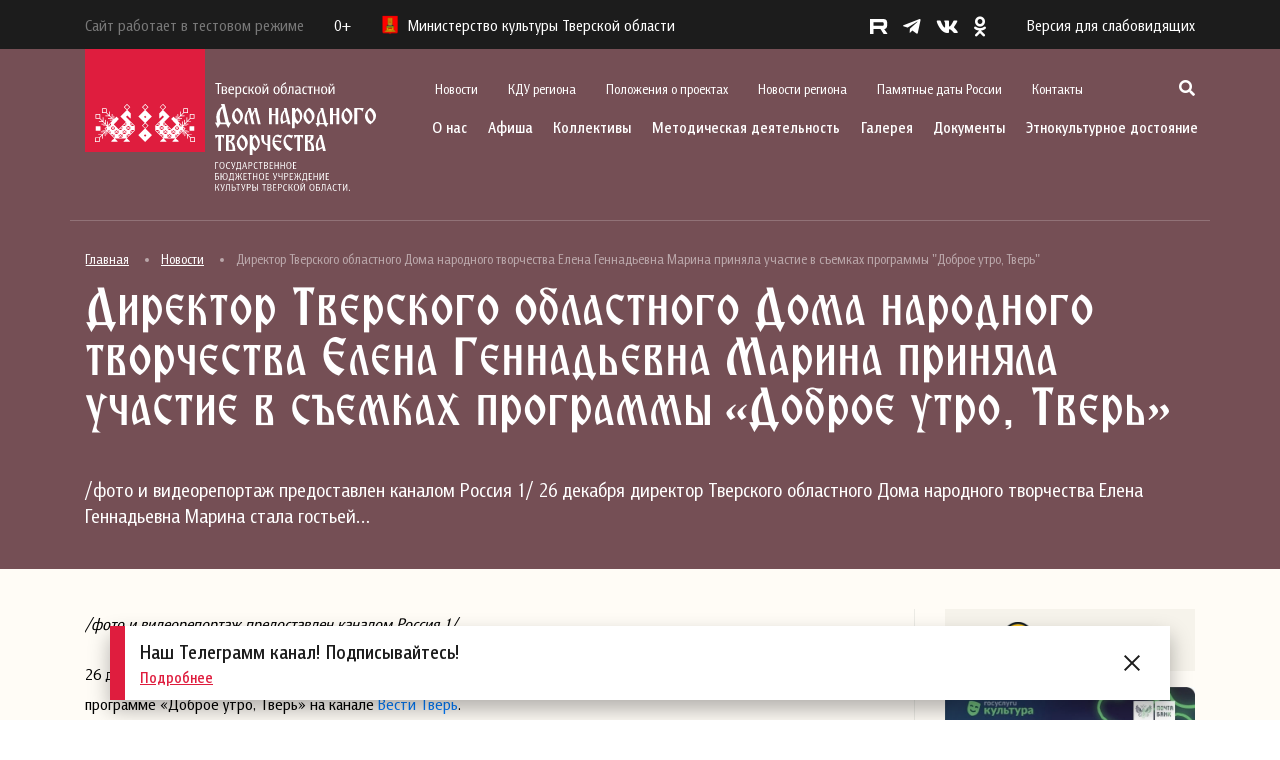

--- FILE ---
content_type: text/html; charset=UTF-8
request_url: https://odnt-tver.ru/%D0%BD%D0%BE%D0%B2%D0%BE%D1%81%D1%82%D0%B8/52395/
body_size: 23594
content:
<!DOCTYPE html>
<html lang="ru-RU" prefix="og: http://ogp.me/ns# fb: http://ogp.me/ns/fb#">
    <head>
        <meta charset="UTF-8">
        <meta name="viewport" content="width=device-width, initial-scale=1.0">
        <meta name="sputnik-verification" content="W5HKlmCYcyrCkpp9">
        <link rel="profile" href="http://gmpg.org/xfn/11">
        <link rel="pingback" href="https://odnt-tver.ru/xmlrpc.php">
        <link rel="icon" type="image/jpg" href="/favicon.jpg"/>
        <title>Директор Тверского областного Дома народного творчества Елена Геннадьевна Марина приняла участие в съемках программы &#171;Доброе утро, Тверь&#187; &#8212; Тверской областной Дом народного творчества</title>
<meta name='robots' content='max-image-preview:large' />
<link rel='dns-prefetch' href='//cdn.jsdelivr.net' />
<link rel='dns-prefetch' href='//s.w.org' />
<link rel="alternate" type="application/rss+xml" title="Тверской областной Дом народного творчества &raquo; Лента" href="https://odnt-tver.ru/feed/" />
<link rel="alternate" type="application/rss+xml" title="Тверской областной Дом народного творчества &raquo; Лента комментариев" href="https://odnt-tver.ru/comments/feed/" />
<link rel="alternate" type="application/rss+xml" title="Тверской областной Дом народного творчества &raquo; Лента комментариев к &laquo;Директор Тверского областного Дома народного творчества Елена Геннадьевна Марина приняла участие в съемках программы &#171;Доброе утро, Тверь&#187;&raquo;" href="https://odnt-tver.ru/%d0%bd%d0%be%d0%b2%d0%be%d1%81%d1%82%d0%b8/52395/feed/" />
<script type="text/javascript">
window._wpemojiSettings = {"baseUrl":"https:\/\/s.w.org\/images\/core\/emoji\/13.1.0\/72x72\/","ext":".png","svgUrl":"https:\/\/s.w.org\/images\/core\/emoji\/13.1.0\/svg\/","svgExt":".svg","source":{"concatemoji":"https:\/\/odnt-tver.ru\/wp-includes\/js\/wp-emoji-release.min.js?ver=5.9.12"}};
/*! This file is auto-generated */
!function(e,a,t){var n,r,o,i=a.createElement("canvas"),p=i.getContext&&i.getContext("2d");function s(e,t){var a=String.fromCharCode;p.clearRect(0,0,i.width,i.height),p.fillText(a.apply(this,e),0,0);e=i.toDataURL();return p.clearRect(0,0,i.width,i.height),p.fillText(a.apply(this,t),0,0),e===i.toDataURL()}function c(e){var t=a.createElement("script");t.src=e,t.defer=t.type="text/javascript",a.getElementsByTagName("head")[0].appendChild(t)}for(o=Array("flag","emoji"),t.supports={everything:!0,everythingExceptFlag:!0},r=0;r<o.length;r++)t.supports[o[r]]=function(e){if(!p||!p.fillText)return!1;switch(p.textBaseline="top",p.font="600 32px Arial",e){case"flag":return s([127987,65039,8205,9895,65039],[127987,65039,8203,9895,65039])?!1:!s([55356,56826,55356,56819],[55356,56826,8203,55356,56819])&&!s([55356,57332,56128,56423,56128,56418,56128,56421,56128,56430,56128,56423,56128,56447],[55356,57332,8203,56128,56423,8203,56128,56418,8203,56128,56421,8203,56128,56430,8203,56128,56423,8203,56128,56447]);case"emoji":return!s([10084,65039,8205,55357,56613],[10084,65039,8203,55357,56613])}return!1}(o[r]),t.supports.everything=t.supports.everything&&t.supports[o[r]],"flag"!==o[r]&&(t.supports.everythingExceptFlag=t.supports.everythingExceptFlag&&t.supports[o[r]]);t.supports.everythingExceptFlag=t.supports.everythingExceptFlag&&!t.supports.flag,t.DOMReady=!1,t.readyCallback=function(){t.DOMReady=!0},t.supports.everything||(n=function(){t.readyCallback()},a.addEventListener?(a.addEventListener("DOMContentLoaded",n,!1),e.addEventListener("load",n,!1)):(e.attachEvent("onload",n),a.attachEvent("onreadystatechange",function(){"complete"===a.readyState&&t.readyCallback()})),(n=t.source||{}).concatemoji?c(n.concatemoji):n.wpemoji&&n.twemoji&&(c(n.twemoji),c(n.wpemoji)))}(window,document,window._wpemojiSettings);
</script>
<style type="text/css">
img.wp-smiley,
img.emoji {
	display: inline !important;
	border: none !important;
	box-shadow: none !important;
	height: 1em !important;
	width: 1em !important;
	margin: 0 0.07em !important;
	vertical-align: -0.1em !important;
	background: none !important;
	padding: 0 !important;
}
</style>
	<link rel='stylesheet' id='fotorama.css-css'  href='https://odnt-tver.ru/wp-content/plugins/fotorama/fotorama.css?ver=5.9.12' type='text/css' media='all' />
<link rel='stylesheet' id='fotorama-wp.css-css'  href='https://odnt-tver.ru/wp-content/plugins/fotorama/fotorama-wp.css?ver=5.9.12' type='text/css' media='all' />
<link rel='stylesheet' id='wp-block-library-css'  href='https://odnt-tver.ru/wp-includes/css/dist/block-library/style.min.css?ver=5.9.12' type='text/css' media='all' />
<style id='global-styles-inline-css' type='text/css'>
body{--wp--preset--color--black: #000000;--wp--preset--color--cyan-bluish-gray: #abb8c3;--wp--preset--color--white: #ffffff;--wp--preset--color--pale-pink: #f78da7;--wp--preset--color--vivid-red: #cf2e2e;--wp--preset--color--luminous-vivid-orange: #ff6900;--wp--preset--color--luminous-vivid-amber: #fcb900;--wp--preset--color--light-green-cyan: #7bdcb5;--wp--preset--color--vivid-green-cyan: #00d084;--wp--preset--color--pale-cyan-blue: #8ed1fc;--wp--preset--color--vivid-cyan-blue: #0693e3;--wp--preset--color--vivid-purple: #9b51e0;--wp--preset--gradient--vivid-cyan-blue-to-vivid-purple: linear-gradient(135deg,rgba(6,147,227,1) 0%,rgb(155,81,224) 100%);--wp--preset--gradient--light-green-cyan-to-vivid-green-cyan: linear-gradient(135deg,rgb(122,220,180) 0%,rgb(0,208,130) 100%);--wp--preset--gradient--luminous-vivid-amber-to-luminous-vivid-orange: linear-gradient(135deg,rgba(252,185,0,1) 0%,rgba(255,105,0,1) 100%);--wp--preset--gradient--luminous-vivid-orange-to-vivid-red: linear-gradient(135deg,rgba(255,105,0,1) 0%,rgb(207,46,46) 100%);--wp--preset--gradient--very-light-gray-to-cyan-bluish-gray: linear-gradient(135deg,rgb(238,238,238) 0%,rgb(169,184,195) 100%);--wp--preset--gradient--cool-to-warm-spectrum: linear-gradient(135deg,rgb(74,234,220) 0%,rgb(151,120,209) 20%,rgb(207,42,186) 40%,rgb(238,44,130) 60%,rgb(251,105,98) 80%,rgb(254,248,76) 100%);--wp--preset--gradient--blush-light-purple: linear-gradient(135deg,rgb(255,206,236) 0%,rgb(152,150,240) 100%);--wp--preset--gradient--blush-bordeaux: linear-gradient(135deg,rgb(254,205,165) 0%,rgb(254,45,45) 50%,rgb(107,0,62) 100%);--wp--preset--gradient--luminous-dusk: linear-gradient(135deg,rgb(255,203,112) 0%,rgb(199,81,192) 50%,rgb(65,88,208) 100%);--wp--preset--gradient--pale-ocean: linear-gradient(135deg,rgb(255,245,203) 0%,rgb(182,227,212) 50%,rgb(51,167,181) 100%);--wp--preset--gradient--electric-grass: linear-gradient(135deg,rgb(202,248,128) 0%,rgb(113,206,126) 100%);--wp--preset--gradient--midnight: linear-gradient(135deg,rgb(2,3,129) 0%,rgb(40,116,252) 100%);--wp--preset--duotone--dark-grayscale: url('#wp-duotone-dark-grayscale');--wp--preset--duotone--grayscale: url('#wp-duotone-grayscale');--wp--preset--duotone--purple-yellow: url('#wp-duotone-purple-yellow');--wp--preset--duotone--blue-red: url('#wp-duotone-blue-red');--wp--preset--duotone--midnight: url('#wp-duotone-midnight');--wp--preset--duotone--magenta-yellow: url('#wp-duotone-magenta-yellow');--wp--preset--duotone--purple-green: url('#wp-duotone-purple-green');--wp--preset--duotone--blue-orange: url('#wp-duotone-blue-orange');--wp--preset--font-size--small: 13px;--wp--preset--font-size--medium: 20px;--wp--preset--font-size--large: 36px;--wp--preset--font-size--x-large: 42px;}.has-black-color{color: var(--wp--preset--color--black) !important;}.has-cyan-bluish-gray-color{color: var(--wp--preset--color--cyan-bluish-gray) !important;}.has-white-color{color: var(--wp--preset--color--white) !important;}.has-pale-pink-color{color: var(--wp--preset--color--pale-pink) !important;}.has-vivid-red-color{color: var(--wp--preset--color--vivid-red) !important;}.has-luminous-vivid-orange-color{color: var(--wp--preset--color--luminous-vivid-orange) !important;}.has-luminous-vivid-amber-color{color: var(--wp--preset--color--luminous-vivid-amber) !important;}.has-light-green-cyan-color{color: var(--wp--preset--color--light-green-cyan) !important;}.has-vivid-green-cyan-color{color: var(--wp--preset--color--vivid-green-cyan) !important;}.has-pale-cyan-blue-color{color: var(--wp--preset--color--pale-cyan-blue) !important;}.has-vivid-cyan-blue-color{color: var(--wp--preset--color--vivid-cyan-blue) !important;}.has-vivid-purple-color{color: var(--wp--preset--color--vivid-purple) !important;}.has-black-background-color{background-color: var(--wp--preset--color--black) !important;}.has-cyan-bluish-gray-background-color{background-color: var(--wp--preset--color--cyan-bluish-gray) !important;}.has-white-background-color{background-color: var(--wp--preset--color--white) !important;}.has-pale-pink-background-color{background-color: var(--wp--preset--color--pale-pink) !important;}.has-vivid-red-background-color{background-color: var(--wp--preset--color--vivid-red) !important;}.has-luminous-vivid-orange-background-color{background-color: var(--wp--preset--color--luminous-vivid-orange) !important;}.has-luminous-vivid-amber-background-color{background-color: var(--wp--preset--color--luminous-vivid-amber) !important;}.has-light-green-cyan-background-color{background-color: var(--wp--preset--color--light-green-cyan) !important;}.has-vivid-green-cyan-background-color{background-color: var(--wp--preset--color--vivid-green-cyan) !important;}.has-pale-cyan-blue-background-color{background-color: var(--wp--preset--color--pale-cyan-blue) !important;}.has-vivid-cyan-blue-background-color{background-color: var(--wp--preset--color--vivid-cyan-blue) !important;}.has-vivid-purple-background-color{background-color: var(--wp--preset--color--vivid-purple) !important;}.has-black-border-color{border-color: var(--wp--preset--color--black) !important;}.has-cyan-bluish-gray-border-color{border-color: var(--wp--preset--color--cyan-bluish-gray) !important;}.has-white-border-color{border-color: var(--wp--preset--color--white) !important;}.has-pale-pink-border-color{border-color: var(--wp--preset--color--pale-pink) !important;}.has-vivid-red-border-color{border-color: var(--wp--preset--color--vivid-red) !important;}.has-luminous-vivid-orange-border-color{border-color: var(--wp--preset--color--luminous-vivid-orange) !important;}.has-luminous-vivid-amber-border-color{border-color: var(--wp--preset--color--luminous-vivid-amber) !important;}.has-light-green-cyan-border-color{border-color: var(--wp--preset--color--light-green-cyan) !important;}.has-vivid-green-cyan-border-color{border-color: var(--wp--preset--color--vivid-green-cyan) !important;}.has-pale-cyan-blue-border-color{border-color: var(--wp--preset--color--pale-cyan-blue) !important;}.has-vivid-cyan-blue-border-color{border-color: var(--wp--preset--color--vivid-cyan-blue) !important;}.has-vivid-purple-border-color{border-color: var(--wp--preset--color--vivid-purple) !important;}.has-vivid-cyan-blue-to-vivid-purple-gradient-background{background: var(--wp--preset--gradient--vivid-cyan-blue-to-vivid-purple) !important;}.has-light-green-cyan-to-vivid-green-cyan-gradient-background{background: var(--wp--preset--gradient--light-green-cyan-to-vivid-green-cyan) !important;}.has-luminous-vivid-amber-to-luminous-vivid-orange-gradient-background{background: var(--wp--preset--gradient--luminous-vivid-amber-to-luminous-vivid-orange) !important;}.has-luminous-vivid-orange-to-vivid-red-gradient-background{background: var(--wp--preset--gradient--luminous-vivid-orange-to-vivid-red) !important;}.has-very-light-gray-to-cyan-bluish-gray-gradient-background{background: var(--wp--preset--gradient--very-light-gray-to-cyan-bluish-gray) !important;}.has-cool-to-warm-spectrum-gradient-background{background: var(--wp--preset--gradient--cool-to-warm-spectrum) !important;}.has-blush-light-purple-gradient-background{background: var(--wp--preset--gradient--blush-light-purple) !important;}.has-blush-bordeaux-gradient-background{background: var(--wp--preset--gradient--blush-bordeaux) !important;}.has-luminous-dusk-gradient-background{background: var(--wp--preset--gradient--luminous-dusk) !important;}.has-pale-ocean-gradient-background{background: var(--wp--preset--gradient--pale-ocean) !important;}.has-electric-grass-gradient-background{background: var(--wp--preset--gradient--electric-grass) !important;}.has-midnight-gradient-background{background: var(--wp--preset--gradient--midnight) !important;}.has-small-font-size{font-size: var(--wp--preset--font-size--small) !important;}.has-medium-font-size{font-size: var(--wp--preset--font-size--medium) !important;}.has-large-font-size{font-size: var(--wp--preset--font-size--large) !important;}.has-x-large-font-size{font-size: var(--wp--preset--font-size--x-large) !important;}
</style>
<link rel='stylesheet' id='wpsbc-style-css'  href='https://odnt-tver.ru/wp-content/plugins/wp-simple-booking-calendar/assets/css/style-front-end.min.css?ver=2.0.8.1' type='text/css' media='all' />
<link rel='stylesheet' id='dashicons-css'  href='https://odnt-tver.ru/wp-includes/css/dashicons.min.css?ver=5.9.12' type='text/css' media='all' />
<link rel='stylesheet' id='styles-css'  href='https://odnt-tver.ru/wp-content/themes/redesign/style.css?ver=1.0.7' type='text/css' media='all' />
<link rel='stylesheet' id='bootstrap-css'  href='https://cdn.jsdelivr.net/npm/bootstrap@4.5.3/dist/css/bootstrap.min.css?ver=4.5.3' type='text/css' media='all' />
<link rel='stylesheet' id='all-css'  href='https://odnt-tver.ru/wp-content/themes/redesign/css/all.css?ver=1.0' type='text/css' media='all' />
<link rel='stylesheet' id='fancybox-css'  href='https://odnt-tver.ru/wp-content/themes/redesign/css/jquery.fancybox.min.css?ver=1.0' type='text/css' media='all' />
<link rel='stylesheet' id='slick-css'  href='https://odnt-tver.ru/wp-content/themes/redesign/css/slick.css?ver=1.0' type='text/css' media='all' />
<link rel='stylesheet' id='slick-theme-css'  href='https://odnt-tver.ru/wp-content/themes/redesign/css/slick-theme.css?ver=1.0' type='text/css' media='all' />
<link rel='stylesheet' id='style-css'  href='https://odnt-tver.ru/wp-content/themes/redesign/css/style.css?ver=1.0' type='text/css' media='all' />
<link rel='stylesheet' id='bvi-styles-css'  href='https://odnt-tver.ru/wp-content/plugins/button-visually-impaired/assets/css/bvi.min.css?ver=2.3.0' type='text/css' media='all' />
<style id='bvi-styles-inline-css' type='text/css'>

			.bvi-widget,
			.bvi-shortcode a,
			.bvi-widget a, 
			.bvi-shortcode {
				color: #ffffff;
				background-color: #e53935;
			}
			.bvi-widget .bvi-svg-eye,
			.bvi-shortcode .bvi-svg-eye {
			    display: inline-block;
                overflow: visible;
                width: 1.125em;
                height: 1em;
                font-size: 2em;
                vertical-align: middle;
			}
			.bvi-widget,
			.bvi-shortcode {
			    -webkit-transition: background-color .2s ease-out;
			    transition: background-color .2s ease-out;
			    cursor: pointer;
			    border-radius: 2px;
			    display: inline-block;
			    padding: 5px 10px;
			    vertical-align: middle;
			    text-decoration: none;
			}
</style>
<script type='text/javascript' src='https://odnt-tver.ru/wp-includes/js/jquery/jquery.min.js?ver=3.6.0' id='jquery-core-js'></script>
<script type='text/javascript' src='https://odnt-tver.ru/wp-includes/js/jquery/jquery-migrate.min.js?ver=3.3.2' id='jquery-migrate-js'></script>
<script type='text/javascript' src='https://odnt-tver.ru/wp-content/plugins/fotorama/fotorama.js?ver=5.9.12' id='fotorama.js-js'></script>
<script type='text/javascript' src='https://odnt-tver.ru/wp-content/plugins/fotoramaDefaults.js?ver=5.9.12' id='fotoramaDefaults.js-js'></script>
<script type='text/javascript' src='https://odnt-tver.ru/wp-content/plugins/fotorama/fotorama-wp.js?ver=5.9.12' id='fotorama-wp.js-js'></script>
<script type='text/javascript' src='https://cdn.jsdelivr.net/npm/bootstrap@4.5.3/dist/js/bootstrap.bundle.min.js?ver=4.5.3' id='bootstrap-js'></script>
<script type='text/javascript' src='https://odnt-tver.ru/wp-content/themes/redesign/js/jquery.fancybox.min.js?ver=1.0' id='fancybox-js'></script>
<script type='text/javascript' src='https://odnt-tver.ru/wp-content/themes/redesign/js/slick.js?ver=1.0' id='slick-js'></script>
<script type='text/javascript' src='https://odnt-tver.ru/wp-content/themes/redesign/js/script.js?ver=1.0' id='script-js'></script>
<link rel="https://api.w.org/" href="https://odnt-tver.ru/wp-json/" /><link rel="alternate" type="application/json" href="https://odnt-tver.ru/wp-json/wp/v2/posts/52395" /><link rel="EditURI" type="application/rsd+xml" title="RSD" href="https://odnt-tver.ru/xmlrpc.php?rsd" />
<link rel="wlwmanifest" type="application/wlwmanifest+xml" href="https://odnt-tver.ru/wp-includes/wlwmanifest.xml" /> 
<meta name="generator" content="WordPress 5.9.12" />
<link rel="canonical" href="https://odnt-tver.ru/%d0%bd%d0%be%d0%b2%d0%be%d1%81%d1%82%d0%b8/52395/" />
<link rel='shortlink' href='https://odnt-tver.ru/?p=52395' />
<link rel="alternate" type="application/json+oembed" href="https://odnt-tver.ru/wp-json/oembed/1.0/embed?url=https%3A%2F%2Fodnt-tver.ru%2F%25d0%25bd%25d0%25be%25d0%25b2%25d0%25be%25d1%2581%25d1%2582%25d0%25b8%2F52395%2F" />
<link rel="alternate" type="text/xml+oembed" href="https://odnt-tver.ru/wp-json/oembed/1.0/embed?url=https%3A%2F%2Fodnt-tver.ru%2F%25d0%25bd%25d0%25be%25d0%25b2%25d0%25be%25d1%2581%25d1%2582%25d0%25b8%2F52395%2F&#038;format=xml" />

<!-- START - Open Graph and Twitter Card Tags 3.2.0 -->
 <!-- Facebook Open Graph -->
  <meta property="og:locale" content="ru_RU"/>
  <meta property="og:site_name" content="Тверской областной Дом народного творчества"/>
  <meta property="og:title" content="Директор Тверского областного Дома народного творчества Елена Геннадьевна Марина приняла участие в съемках программы &quot;Доброе утро, Тверь&quot;"/>
  <meta property="og:url" content="https://odnt-tver.ru/%d0%bd%d0%be%d0%b2%d0%be%d1%81%d1%82%d0%b8/52395/"/>
  <meta property="og:type" content="article"/>
  <meta property="og:description" content="/фото и видеорепортаж предоставлен каналом Россия 1/



26 декабря директор Тверского областного Дома народного творчества Елена Геннадьевна Марина стала гостьей в программе &quot;Доброе утро, Тверь&quot; на канале Вести Тверь. 



Елена Геннадьевна рассказала о том, что уходящий 2023 год был наполнен яркими"/>
  <meta property="og:image" content="https://odnt-tver.ru/uploads/2023/12/34.png"/>
  <meta property="og:image:url" content="https://odnt-tver.ru/uploads/2023/12/34.png"/>
  <meta property="og:image:secure_url" content="https://odnt-tver.ru/uploads/2023/12/34.png"/>
  <meta property="article:published_time" content="2023-12-26T13:30:09+03:00"/>
  <meta property="article:modified_time" content="2023-12-26T14:01:48+03:00" />
  <meta property="og:updated_time" content="2023-12-26T14:01:48+03:00" />
  <meta property="article:section" content="Новости"/>
 <!-- Google+ / Schema.org -->
 <!-- Twitter Cards -->
  <meta name="twitter:title" content="Директор Тверского областного Дома народного творчества Елена Геннадьевна Марина приняла участие в съемках программы &quot;Доброе утро, Тверь&quot;"/>
  <meta name="twitter:url" content="https://odnt-tver.ru/%d0%bd%d0%be%d0%b2%d0%be%d1%81%d1%82%d0%b8/52395/"/>
  <meta name="twitter:description" content="/фото и видеорепортаж предоставлен каналом Россия 1/



26 декабря директор Тверского областного Дома народного творчества Елена Геннадьевна Марина стала гостьей в программе &quot;Доброе утро, Тверь&quot; на канале Вести Тверь. 



Елена Геннадьевна рассказала о том, что уходящий 2023 год был наполнен яркими"/>
  <meta name="twitter:image" content="https://odnt-tver.ru/uploads/2023/12/34.png"/>
  <meta name="twitter:card" content="summary_large_image"/>
 <!-- SEO -->
 <!-- Misc. tags -->
 <!-- is_singular -->
<!-- END - Open Graph and Twitter Card Tags 3.2.0 -->
	
        <!-- kassir.ru -->
        <script src="https://tver.kassir.ru/start-frame.js"></script>
        <!-- /kassir.ru -->
    </head>
    <body>

        <header class="header">
            <div class="header-black">
                <div class="container">
                    <div class="header-black__flex">
                        <div class="header-black__left">
                            <p class="header-black__logo" style="margin-right: 30px; color: #787878;">
                                Сайт работает в тестовом режиме
                            </p>
                            <p class="header-black__rating">0+</p>
                            <p class="header-black__logo"> 
                                <img src="https://odnt-tver.ru/wp-content/themes/redesign/images/logo-mini.png" alt="">
                                Министерство культуры Тверской области
                            </p>
                        </div>
                        <div class="header-black__right">
                            <div class="social">
                                <ul class="social-list">
    <li class="social-list__item">
        <a href="https://rutube.ru/channel/24450225/" target="_blank" class="social-list__link">
            <img src="https://odnt-tver.ru/wp-content/themes/redesign/images/r.svg" style="height: 15px; margin-bottom: 2px;" alt="">
        </a>
    </li>
    <li class="social-list__item">
        <a href="https://t.me/odnttver" target="_blank" class="social-list__link">
            <i class="fab fa-telegram-plane"></i>
        </a>
    </li>
    <li class="social-list__item">
        <a href="http://vk.com/odnttver" target="_blank" class="social-list__link">
            <i class="fab fa-vk"></i>
        </a>
    </li>
    <li class="social-list__item">
        <a href="http://ok.ru/profile/566422156672" target="_blank" class="social-list__link">
            <i class="fab fa-odnoklassniki"></i>
        </a>
    </li>
</ul>                                <!--p class="social-text">
                                    <span>Соцсети</span> 
                                    <i class="fas fa-chevron-right"></i>
                                </p-->
                            </div>
                            <a href="#" class="bvi-open version">Версия для слабовидящих</a>                            <div class="show-menu">
                                <img src="https://odnt-tver.ru/wp-content/themes/redesign/images/menu.svg" alt="">
                            </div>
                        </div>
                    </div>
                </div>
            </div>
            <div class="container">
                <div class="header-block">			
                    <div class="header-block__logo">
                        <a href="/">
                            <img src="https://odnt-tver.ru/wp-content/themes/redesign/images/logo_svg.svg" alt="">
                        </a>
                    </div>
                    <div class="header-block__actions">
                        <div class="header-block__actions_scroll">
                            <img class="header-block__actions_close" src="https://odnt-tver.ru/wp-content/themes/redesign/images/close.svg" alt="">
                            <div class="header-block__actions_top">
                                <div class="menu-secondary-container"><ul class="top-menu"><li id="menu-item-35390" class="menu-item menu-item-type-taxonomy menu-item-object-category current-post-ancestor current-menu-parent current-post-parent menu-item-35390 top-menu__item"><a href="https://odnt-tver.ru/%d0%bd%d0%be%d0%b2%d0%be%d1%81%d1%82%d0%b8/" class="top-menu__link">Новости</a></li>
<li id="menu-item-39495" class="menu-item menu-item-type-taxonomy menu-item-object-category menu-item-39495 top-menu__item"><a href="https://odnt-tver.ru/%d0%ba%d0%b4%d1%83-%d1%80%d0%b5%d0%b3%d0%b8%d0%be%d0%bd%d0%b0/" class="top-menu__link">КДУ региона</a></li>
<li id="menu-item-37728" class="menu-item menu-item-type-post_type menu-item-object-page menu-item-37728 top-menu__item"><a href="https://odnt-tver.ru/%d0%bf%d0%be%d0%bb%d0%be%d0%b6%d0%b5%d0%bd%d0%b8%d1%8f-%d0%be-%d0%bc%d0%b5%d1%80%d0%be%d0%bf%d1%80%d0%b8%d1%8f%d1%82%d0%b8%d1%8f%d1%85/" class="top-menu__link">Положения о проектах</a></li>
<li id="menu-item-39497" class="menu-item menu-item-type-taxonomy menu-item-object-category menu-item-39497 top-menu__item"><a href="https://odnt-tver.ru/%d0%bd%d0%be%d0%b2%d0%be%d1%81%d1%82%d0%b8-%d1%80%d0%b5%d0%b3%d0%b8%d0%be%d0%bd%d0%b0/" class="top-menu__link">Новости региона</a></li>
<li id="menu-item-35396" class="menu-item menu-item-type-post_type menu-item-object-page menu-item-35396 top-menu__item"><a href="https://odnt-tver.ru/%d0%bf%d0%b0%d0%bc%d1%8f%d1%82%d0%bd%d1%8b%d0%b5-%d0%b4%d0%b0%d1%82%d1%8b-%d1%80%d0%be%d1%81%d1%81%d0%b8%d0%b8/" class="top-menu__link">Памятные даты России</a></li>
<li id="menu-item-35395" class="menu-item menu-item-type-post_type menu-item-object-page menu-item-35395 top-menu__item"><a href="https://odnt-tver.ru/%d0%ba%d0%be%d0%bd%d1%82%d0%b0%d0%ba%d1%82%d1%8b/" class="top-menu__link">Контакты</a></li>
</ul></div>					
                                <div class="search-show">
                                    <i class="fas fa-search"></i>
                                    <span class="search-show__label">Поиск</span>
                                </div>
                                <div class="search-block">
                                    <img class="search-block__close" src="https://odnt-tver.ru/wp-content/themes/redesign/images/close.svg" alt="">
                                    <div class="container">
                                        <div class="search-block__content">
                                            <p>Поиск</p>
                                            <form role="search" method="get" class="search-form" action="//odnt-tver.ru">
                                                <button type="submit"><i class="fas fa-search"></i></button>
                                                <input type="search" class="form-control" placeholder="Введите фразу для поиска" value="" name="s">
                                            </form>
                                        </div>
                                    </div>							
                                </div>
                                <div class="mobile-social">
                                    <ul class="social-list">
    <li class="social-list__item">
        <a href="https://rutube.ru/channel/24450225/" target="_blank" class="social-list__link">
            <img src="https://odnt-tver.ru/wp-content/themes/redesign/images/r.svg" style="height: 15px; margin-bottom: 2px;" alt="">
        </a>
    </li>
    <li class="social-list__item">
        <a href="https://t.me/odnttver" target="_blank" class="social-list__link">
            <i class="fab fa-telegram-plane"></i>
        </a>
    </li>
    <li class="social-list__item">
        <a href="http://vk.com/odnttver" target="_blank" class="social-list__link">
            <i class="fab fa-vk"></i>
        </a>
    </li>
    <li class="social-list__item">
        <a href="http://ok.ru/profile/566422156672" target="_blank" class="social-list__link">
            <i class="fab fa-odnoklassniki"></i>
        </a>
    </li>
</ul>                                </div>
                            </div>
                            <div class="header-block__actions_bottom">
                                <div class="menu-primary-container"><ul class="company-menu"><li id="menu-item-42386" class="menu-item menu-item-type-custom menu-item-object-custom menu-item-has-children menu-item-42386 company-menu__item"><a href="/#" class="company-menu__link">О нас</a>
<ul class="sub-menu company-menu__dropdown">
	<li id="menu-item-42387" class="menu-item menu-item-type-post_type menu-item-object-page menu-item-42387 company-menu__dropdown_item"><a href="https://odnt-tver.ru/%d0%be-%d1%82%d0%be%d0%b4%d0%bd%d1%82/" class="company-menu__dropdown_link">Страницы истории Тверского областного Дома народного творчества</a></li>
	<li id="menu-item-42388" class="menu-item menu-item-type-taxonomy menu-item-object-category menu-item-has-children menu-item-42388 company-menu__dropdown_item company-menu__dropdown_item-sub"><a href="https://odnt-tver.ru/%d0%bc%d1%83%d0%b7%d0%b5%d0%b9%d0%bd%d0%be-%d0%b2%d1%8b%d1%81%d1%82%d0%b0%d0%b2%d0%be%d1%87%d0%bd%d1%8b%d0%b9-%d1%86%d0%b5%d0%bd%d1%82%d1%80/" class="company-menu__dropdown_link">Музейно-выставочный центр им. Л. Чайкиной</a>
	<ul class="sub-menu company-menu__submenu">
		<li id="menu-item-42389" class="menu-item menu-item-type-taxonomy menu-item-object-category menu-item-42389 company-menu__submenu_item"><a href="https://odnt-tver.ru/%d0%bc%d1%83%d0%b7%d0%b5%d0%b9%d0%bd%d0%be-%d0%b2%d1%8b%d1%81%d1%82%d0%b0%d0%b2%d0%be%d1%87%d0%bd%d1%8b%d0%b9-%d1%86%d0%b5%d0%bd%d1%82%d1%80/%d0%bf%d0%b5%d1%80%d0%b5%d0%b4%d0%b2%d0%b8%d0%b6%d0%bd%d1%8b%d0%b5-%d0%b2%d1%8b%d1%81%d1%82%d0%b0%d0%b2%d0%ba%d0%b8/" class="company-menu__submenu_link">Передвижные выставки</a></li>
		<li id="menu-item-42390" class="menu-item menu-item-type-taxonomy menu-item-object-category menu-item-42390 company-menu__submenu_item"><a href="https://odnt-tver.ru/%d0%bc%d1%83%d0%b7%d0%b5%d0%b9%d0%bd%d0%be-%d0%b2%d1%8b%d1%81%d1%82%d0%b0%d0%b2%d0%be%d1%87%d0%bd%d1%8b%d0%b9-%d1%86%d0%b5%d0%bd%d1%82%d1%80/%d1%88%d0%ba%d0%be%d0%bb%d0%b0-%d0%bc%d0%b0%d1%81%d1%82%d0%b5%d1%80%d1%81%d1%82%d0%b2%d0%b0-%d0%b4%d0%bb%d1%8f-%d0%b4%d0%b5%d1%82%d0%b5%d0%b9/" class="company-menu__submenu_link">«Школа мастерства» для детей</a></li>
		<li id="menu-item-42391" class="menu-item menu-item-type-taxonomy menu-item-object-category menu-item-42391 company-menu__submenu_item"><a href="https://odnt-tver.ru/%d0%bc%d1%83%d0%b7%d0%b5%d0%b9%d0%bd%d0%be-%d0%b2%d1%8b%d1%81%d1%82%d0%b0%d0%b2%d0%be%d1%87%d0%bd%d1%8b%d0%b9-%d1%86%d0%b5%d0%bd%d1%82%d1%80/%d0%bf%d1%80%d0%be%d0%b3%d1%80%d0%b0%d0%bc%d0%bc%d0%b0-%d0%b4%d0%bb%d1%8f-%d0%b4%d0%b5%d1%82%d0%b5%d0%b9-%d0%bd%d0%b0%d1%80%d0%be%d0%b4%d0%bd%d0%be%d0%b5-%d0%b8%d1%81%d0%ba%d1%83%d1%81%d1%81%d1%82/" class="company-menu__submenu_link">Культурно-просветительская программа для детей «Народное искусство»</a></li>
		<li id="menu-item-42392" class="menu-item menu-item-type-taxonomy menu-item-object-category menu-item-42392 company-menu__submenu_item"><a href="https://odnt-tver.ru/%d0%bc%d1%83%d0%b7%d0%b5%d0%b9%d0%bd%d0%be-%d0%b2%d1%8b%d1%81%d1%82%d0%b0%d0%b2%d0%be%d1%87%d0%bd%d1%8b%d0%b9-%d1%86%d0%b5%d0%bd%d1%82%d1%80/%d0%bc%d0%b5%d1%80%d0%be%d0%bf%d1%80%d0%b8%d1%8f%d1%82%d0%b8%d1%8f-%d0%bc%d0%b2%d1%86/" class="company-menu__submenu_link">Мероприятия</a></li>
	</ul>
</li>
	<li id="menu-item-57862" class="menu-item menu-item-type-post_type menu-item-object-page menu-item-57862 company-menu__dropdown_item"><a href="https://odnt-tver.ru/%d0%b7%d0%b0%d0%bb%d1%8b-%d1%82%d0%b2%d0%b5%d1%80%d1%81%d0%ba%d0%be%d0%b3%d0%be-%d0%be%d0%b1%d0%bb%d0%b0%d1%81%d1%82%d0%bd%d0%be%d0%b3%d0%be-%d0%b4%d0%be%d0%bc%d0%b0-%d0%bd%d0%b0%d1%80%d0%be%d0%b4/" class="company-menu__dropdown_link">Залы Тверского областного Дома народного творчества</a></li>
	<li id="menu-item-42393" class="menu-item menu-item-type-taxonomy menu-item-object-category menu-item-42393 company-menu__dropdown_item"><a href="https://odnt-tver.ru/%d0%ba%d0%be%d0%bb%d0%bb%d0%b5%d0%ba%d1%82%d0%b8%d0%b2%d1%8b-%d1%82%d0%be%d0%b4%d0%bd%d1%82/" class="company-menu__dropdown_link">Коллективы Тверского областного Дома народного творчества</a></li>
	<li id="menu-item-42395" class="menu-item menu-item-type-taxonomy menu-item-object-category menu-item-42395 company-menu__dropdown_item"><a href="https://odnt-tver.ru/%d0%b0%d0%bd%d1%82%d0%b8%d0%ba%d0%be%d1%80%d1%80%d1%83%d0%bf%d1%86%d0%b8%d0%be%d0%bd%d0%bd%d0%b0%d1%8f-%d0%bf%d0%be%d0%bb%d0%b8%d1%82%d0%b8%d0%ba%d0%b0/" class="company-menu__dropdown_link">Антикоррупционная политика</a></li>
	<li id="menu-item-42396" class="menu-item menu-item-type-taxonomy menu-item-object-category menu-item-42396 company-menu__dropdown_item"><a href="https://odnt-tver.ru/%d0%b0%d0%bd%d1%82%d0%b8%d1%82%d0%b5%d1%80%d1%80%d0%be%d1%80%d0%b8%d1%81%d1%82%d0%b8%d1%87%d0%b5%d1%81%d0%ba%d0%b0%d1%8f-%d0%bf%d0%be%d0%bb%d0%b8%d1%82%d0%b8%d0%ba%d0%b0/" class="company-menu__dropdown_link">Антитеррористическая политика</a></li>
	<li id="menu-item-42398" class="menu-item menu-item-type-taxonomy menu-item-object-category menu-item-42398 company-menu__dropdown_item"><a href="https://odnt-tver.ru/%d1%80%d0%b5%d1%81%d1%83%d1%80%d1%81%d1%8b-%d0%b4%d0%bb%d1%8f-%d0%b4%d0%b5%d1%82%d0%b5%d0%b9-%d0%b8-%d1%80%d0%be%d0%b4%d0%b8%d1%82%d0%b5%d0%bb%d0%b5%d0%b9/" class="company-menu__dropdown_link">Информационные ресурсы для детей и родителей</a></li>
	<li id="menu-item-42399" class="menu-item menu-item-type-taxonomy menu-item-object-category menu-item-42399 company-menu__dropdown_item"><a href="https://odnt-tver.ru/%d1%81%d0%be%d1%86%d0%b8%d0%b0%d0%bb%d1%8c%d0%bd%d0%b0%d1%8f-%d0%b0%d0%ba%d1%82%d0%b8%d0%b2%d0%bd%d0%be%d1%81%d1%82%d1%8c/" class="company-menu__dropdown_link">Социальная активность</a></li>
	<li id="menu-item-42400" class="menu-item menu-item-type-taxonomy menu-item-object-category menu-item-42400 company-menu__dropdown_item"><a href="https://odnt-tver.ru/%d0%b4%d0%be%d1%81%d1%82%d1%83%d0%bf%d0%bd%d0%b0%d1%8f-%d1%81%d1%80%d0%b5%d0%b4%d0%b0/" class="company-menu__dropdown_link">Доступная среда</a></li>
	<li id="menu-item-42402" class="menu-item menu-item-type-post_type menu-item-object-page menu-item-42402 company-menu__dropdown_item"><a href="https://odnt-tver.ru/%d0%b3%d0%be%d1%81%d1%82%d0%b5%d0%b2%d0%b0%d1%8f-%d0%ba%d0%bd%d0%b8%d0%b3%d0%b0/" class="company-menu__dropdown_link">Гостевая книга</a></li>
</ul>
</li>
<li id="menu-item-42376" class="menu-item menu-item-type-taxonomy menu-item-object-category menu-item-has-children menu-item-42376 company-menu__item"><a href="https://odnt-tver.ru/%d0%bc%d0%b5%d1%80%d0%be%d0%bf%d1%80%d0%b8%d1%8f%d1%82%d0%b8%d1%8f/" class="company-menu__link">Афиша</a>
<ul class="sub-menu company-menu__dropdown afisha">
	<li id="menu-item-42378" class="menu-item menu-item-type-taxonomy menu-item-object-category menu-item-42378 company-menu__dropdown_item"><a href="https://odnt-tver.ru/%d0%bc%d0%b5%d1%80%d0%be%d0%bf%d1%80%d0%b8%d1%8f%d1%82%d0%b8%d1%8f/%d1%84%d0%b5%d1%81%d1%82%d0%b8%d0%b2%d0%b0%d0%bb%d0%b8/" class="company-menu__dropdown_link">Фестивали</a></li>
	<li id="menu-item-42379" class="menu-item menu-item-type-taxonomy menu-item-object-category menu-item-42379 company-menu__dropdown_item"><a href="https://odnt-tver.ru/%d0%bc%d0%b5%d1%80%d0%be%d0%bf%d1%80%d0%b8%d1%8f%d1%82%d0%b8%d1%8f/%d0%ba%d0%be%d0%bd%d0%ba%d1%83%d1%80%d1%81%d1%8b/" class="company-menu__dropdown_link">Конкурсы</a></li>
	<li id="menu-item-42380" class="menu-item menu-item-type-taxonomy menu-item-object-category menu-item-42380 company-menu__dropdown_item"><a href="https://odnt-tver.ru/%d0%bc%d0%b5%d1%80%d0%be%d0%bf%d1%80%d0%b8%d1%8f%d1%82%d0%b8%d1%8f/%d1%81%d0%bf%d0%b5%d0%ba%d1%82%d0%b0%d0%ba%d0%bb%d0%b8/" class="company-menu__dropdown_link">Спектакли</a></li>
	<li id="menu-item-42678" class="menu-item menu-item-type-taxonomy menu-item-object-category menu-item-42678 company-menu__dropdown_item"><a href="https://odnt-tver.ru/%d0%bc%d0%b5%d1%80%d0%be%d0%bf%d1%80%d0%b8%d1%8f%d1%82%d0%b8%d1%8f/%d0%b2%d1%8b%d1%81%d1%82%d0%b0%d0%b2%d0%ba%d0%b8-%d0%bc%d0%b5%d1%80%d0%be%d0%bf%d1%80%d0%b8%d1%8f%d1%82%d0%b8%d1%8f/" class="company-menu__dropdown_link">Выставки</a></li>
	<li id="menu-item-42381" class="menu-item menu-item-type-taxonomy menu-item-object-category menu-item-42381 company-menu__dropdown_item"><a href="https://odnt-tver.ru/%d0%bc%d0%b5%d1%80%d0%be%d0%bf%d1%80%d0%b8%d1%8f%d1%82%d0%b8%d1%8f/%d0%bc%d0%b0%d1%81%d1%82%d0%b5%d1%80-%d0%ba%d0%bb%d0%b0%d1%81%d1%81%d1%8b-%d0%b0%d1%84%d0%b8%d1%88%d0%b0/" class="company-menu__dropdown_link">Мастер-классы</a></li>
	<li id="menu-item-42382" class="menu-item menu-item-type-taxonomy menu-item-object-category menu-item-42382 company-menu__dropdown_item"><a href="https://odnt-tver.ru/%d0%bc%d0%b5%d1%80%d0%be%d0%bf%d1%80%d0%b8%d1%8f%d1%82%d0%b8%d1%8f/%d0%ba%d0%be%d1%80%d0%bf%d0%be%d1%80%d0%b0%d1%82%d0%b8%d0%b2%d0%bd%d1%8b%d0%b5-%d0%bc%d0%b5%d1%80%d0%be%d0%bf%d1%80%d0%b8%d1%8f%d1%82%d0%b8%d1%8f/" class="company-menu__dropdown_link">Корпоративные мероприятия</a></li>
	<li id="menu-item-42383" class="menu-item menu-item-type-taxonomy menu-item-object-category menu-item-has-children menu-item-42383 company-menu__dropdown_item company-menu__dropdown_item-sub"><a href="https://odnt-tver.ru/%d0%bc%d0%b5%d1%80%d0%be%d0%bf%d1%80%d0%b8%d1%8f%d1%82%d0%b8%d1%8f/%d0%bc%d0%b5%d1%80%d0%be%d0%bf%d1%80%d0%b8%d1%8f%d1%82%d0%b8%d1%8f-%d0%b4%d0%bb%d1%8f-%d0%b4%d0%b5%d1%82%d0%b5%d0%b9/" class="company-menu__dropdown_link">Мероприятия для детей</a>
	<ul class="sub-menu company-menu__submenu">
		<li id="menu-item-42384" class="menu-item menu-item-type-taxonomy menu-item-object-category menu-item-42384 company-menu__submenu_item"><a href="https://odnt-tver.ru/%d0%bc%d0%b5%d1%80%d0%be%d0%bf%d1%80%d0%b8%d1%8f%d1%82%d0%b8%d1%8f/%d0%bc%d0%b5%d1%80%d0%be%d0%bf%d1%80%d0%b8%d1%8f%d1%82%d0%b8%d1%8f-%d0%b4%d0%bb%d1%8f-%d0%b4%d0%b5%d1%82%d0%b5%d0%b9/%d1%81%d0%b5%d0%bc%d0%b5%d0%b9%d0%bd%d1%8b%d0%b5-%d1%81%d1%83%d0%b1%d0%b1%d0%be%d1%82%d1%8b/" class="company-menu__submenu_link">Семейные субботы</a></li>
		<li id="menu-item-42385" class="menu-item menu-item-type-taxonomy menu-item-object-category menu-item-42385 company-menu__submenu_item"><a href="https://odnt-tver.ru/%d0%bc%d0%b5%d1%80%d0%be%d0%bf%d1%80%d0%b8%d1%8f%d1%82%d0%b8%d1%8f/%d0%bc%d0%b5%d1%80%d0%be%d0%bf%d1%80%d0%b8%d1%8f%d1%82%d0%b8%d1%8f-%d0%b4%d0%bb%d1%8f-%d0%b4%d0%b5%d1%82%d0%b5%d0%b9/%d0%b8%d0%bd%d1%82%d0%b5%d1%80%d0%b0%d0%ba%d1%82%d0%b8%d0%b2%d0%bd%d1%8b%d0%b5-%d0%bf%d1%80%d0%be%d0%b3%d1%80%d0%b0%d0%bc%d0%bc%d1%8b/" class="company-menu__submenu_link">Интерактивные программы</a></li>
	</ul>
</li>
</ul>
</li>
<li id="menu-item-42404" class="menu-item menu-item-type-custom menu-item-object-custom menu-item-has-children menu-item-42404 company-menu__item"><a href="/#" class="company-menu__link">Коллективы</a>
<ul class="sub-menu company-menu__dropdown cultural-life">
	<li id="menu-item-42405" class="menu-item menu-item-type-taxonomy menu-item-object-category menu-item-42405 company-menu__dropdown_item"><a href="https://odnt-tver.ru/%d0%b7%d0%b0%d1%81%d0%bb%d1%83%d0%b6%d0%b5%d0%bd%d0%bd%d1%8b%d0%b5-%d0%ba%d0%be%d0%bb%d0%bb%d0%b5%d0%ba%d1%82%d0%b8%d0%b2%d1%8b-%d1%82%d0%be/" class="company-menu__dropdown_link">Заслуженные коллективы народного творчества Тверской области</a></li>
	<li id="menu-item-42406" class="menu-item menu-item-type-taxonomy menu-item-object-category menu-item-has-children menu-item-42406 company-menu__dropdown_item company-menu__dropdown_item-sub"><a href="https://odnt-tver.ru/%d0%bd%d0%b0%d1%80%d0%be%d0%b4%d0%bd%d1%8b%d0%b5-%d0%be%d0%b1%d1%80%d0%b0%d0%b7%d1%86%d0%be%d0%b2%d1%8b%d0%b5-%d1%81%d0%b0%d0%bc%d0%be%d0%b4%d0%b5%d1%8f%d1%82%d0%b5%d0%bb%d1%8c%d0%bd%d1%8b%d0%b5/" class="company-menu__dropdown_link">Народные (образцовые) самодеятельные коллективы Тверской области</a>
	<ul class="sub-menu company-menu__submenu">
		<li id="menu-item-42407" class="menu-item menu-item-type-taxonomy menu-item-object-category menu-item-42407 company-menu__submenu_item"><a href="https://odnt-tver.ru/%d1%85%d0%be%d1%80%d0%b5%d0%be%d0%b3%d1%80%d0%b0%d1%84%d0%b8%d1%87%d0%b5%d1%81%d0%ba%d0%b8%d0%b5/" class="company-menu__submenu_link">Хореографические</a></li>
		<li id="menu-item-42408" class="menu-item menu-item-type-taxonomy menu-item-object-category menu-item-42408 company-menu__submenu_item"><a href="https://odnt-tver.ru/%d1%82%d0%b5%d0%b0%d1%82%d1%80%d0%b0%d0%bb%d1%8c%d0%bd%d1%8b%d0%b5-%d0%b8-%d1%86%d0%b8%d1%80%d0%ba%d0%be%d0%b2%d1%8b%d0%b5/" class="company-menu__submenu_link">Театральные и цирковые</a></li>
		<li id="menu-item-42409" class="menu-item menu-item-type-taxonomy menu-item-object-category menu-item-42409 company-menu__submenu_item"><a href="https://odnt-tver.ru/%d0%b2%d0%be%d0%ba%d0%b0%d0%bb%d1%8c%d0%bd%d0%be-%d1%85%d0%be%d1%80%d0%be%d0%b2%d1%8b%d0%b5/" class="company-menu__submenu_link">Вокально-хоровые</a></li>
		<li id="menu-item-42410" class="menu-item menu-item-type-taxonomy menu-item-object-category menu-item-42410 company-menu__submenu_item"><a href="https://odnt-tver.ru/%d0%b8%d0%bd%d1%81%d1%82%d1%80%d1%83%d0%bc%d0%b5%d0%bd%d1%82%d0%b0%d0%bb%d1%8c%d0%bd%d1%8b%d0%b5/" class="company-menu__submenu_link">Инструментальные</a></li>
		<li id="menu-item-42411" class="menu-item menu-item-type-taxonomy menu-item-object-category menu-item-42411 company-menu__submenu_item"><a href="https://odnt-tver.ru/%d1%84%d0%be%d0%bb%d1%8c%d0%ba%d0%bb%d0%be%d1%80%d0%bd%d1%8b%d0%b5/" class="company-menu__submenu_link">Фольклорные</a></li>
		<li id="menu-item-42412" class="menu-item menu-item-type-taxonomy menu-item-object-category menu-item-42412 company-menu__submenu_item"><a href="https://odnt-tver.ru/%d0%ba%d0%be%d0%bb%d0%bb%d0%b5%d0%ba%d1%82%d0%b8%d0%b2%d1%8b-%d1%82%d0%be%d0%b4%d0%bd%d1%82/%d0%ba%d0%b8%d0%bd%d0%be-%d0%b8-%d0%b2%d0%b8%d0%b4%d0%b5%d0%be%d1%81%d1%82%d1%83%d0%b4%d0%b8%d0%b8/" class="company-menu__submenu_link">Кино и видеостудии</a></li>
		<li id="menu-item-42413" class="menu-item menu-item-type-taxonomy menu-item-object-category menu-item-42413 company-menu__submenu_item"><a href="https://odnt-tver.ru/%d0%b4%d0%b5%d0%ba%d0%be%d1%80%d0%b0%d1%82%d0%b8%d0%b2%d0%bd%d0%be-%d0%bf%d1%80%d0%b8%d0%ba%d0%bb%d0%b0%d0%b4%d0%bd%d0%be%d0%b5-%d0%b8-%d0%b8%d0%b7%d0%be%d0%b1%d1%80%d0%b0%d0%b7%d0%b8%d1%82%d0%b5/" class="company-menu__submenu_link">Декоративно-прикладное и изобразительное искусство</a></li>
	</ul>
</li>
	<li id="menu-item-42414" class="menu-item menu-item-type-taxonomy menu-item-object-category menu-item-42414 company-menu__dropdown_item"><a href="https://odnt-tver.ru/%d0%bd%d0%b0%d1%80%d0%be%d0%b4%d0%bd%d1%8b%d0%b5-%d0%bc%d0%b0%d1%81%d1%82%d0%b5%d1%80%d0%b0-%d1%82%d0%b2%d0%b5%d1%80%d1%81%d0%ba%d0%be%d0%b9-%d0%be%d0%b1%d0%bb%d0%b0%d1%81%d1%82%d0%b8/" class="company-menu__dropdown_link">Народные мастера Тверской области</a></li>
</ul>
</li>
<li id="menu-item-42415" class="menu-item menu-item-type-taxonomy menu-item-object-category menu-item-has-children menu-item-42415 company-menu__item"><a href="https://odnt-tver.ru/%d0%bc%d0%b5%d1%82%d0%be%d0%b4%d0%b8%d1%87%d0%b5%d1%81%d0%ba%d0%b0%d1%8f-%d0%b4%d0%b5%d1%8f%d1%82%d0%b5%d0%bb%d1%8c%d0%bd%d0%be%d1%81%d1%82%d1%8c/" class="company-menu__link">Методическая деятельность</a>
<ul class="sub-menu company-menu__dropdown methodical">
	<li id="menu-item-42416" class="menu-item menu-item-type-taxonomy menu-item-object-category menu-item-42416 company-menu__dropdown_item"><a href="https://odnt-tver.ru/%d0%bc%d0%b5%d1%82%d0%be%d0%b4%d0%b8%d1%87%d0%b5%d1%81%d0%ba%d0%b0%d1%8f-%d0%b4%d0%b5%d1%8f%d1%82%d0%b5%d0%bb%d1%8c%d0%bd%d0%be%d1%81%d1%82%d1%8c/%d0%ba%d0%be%d0%bd%d1%84%d0%b5%d1%80%d0%b5%d0%bd%d1%86%d0%b8%d0%b8/" class="company-menu__dropdown_link">Конференции</a></li>
	<li id="menu-item-42417" class="menu-item menu-item-type-taxonomy menu-item-object-category menu-item-42417 company-menu__dropdown_item"><a href="https://odnt-tver.ru/%d0%bc%d0%b5%d1%82%d0%be%d0%b4%d0%b8%d1%87%d0%b5%d1%81%d0%ba%d0%b0%d1%8f-%d0%b4%d0%b5%d1%8f%d1%82%d0%b5%d0%bb%d1%8c%d0%bd%d0%be%d1%81%d1%82%d1%8c/%d0%ba%d1%80%d1%83%d0%b3%d0%bb%d1%8b%d0%b5-%d1%81%d1%82%d0%be%d0%bb%d1%8b/" class="company-menu__dropdown_link">Круглые столы</a></li>
	<li id="menu-item-42418" class="menu-item menu-item-type-taxonomy menu-item-object-category menu-item-42418 company-menu__dropdown_item"><a href="https://odnt-tver.ru/%d0%bc%d0%b5%d1%82%d0%be%d0%b4%d0%b8%d1%87%d0%b5%d1%81%d0%ba%d0%b0%d1%8f-%d0%b4%d0%b5%d1%8f%d1%82%d0%b5%d0%bb%d1%8c%d0%bd%d0%be%d1%81%d1%82%d1%8c/%d1%81%d0%b5%d0%bc%d0%b8%d0%bd%d0%b0%d1%80%d1%8b/" class="company-menu__dropdown_link">Семинары</a></li>
	<li id="menu-item-42420" class="menu-item menu-item-type-taxonomy menu-item-object-category menu-item-42420 company-menu__dropdown_item"><a href="https://odnt-tver.ru/%d0%bc%d0%b5%d1%82%d0%be%d0%b4%d0%b8%d1%87%d0%b5%d1%81%d0%ba%d0%b0%d1%8f-%d0%b4%d0%b5%d1%8f%d1%82%d0%b5%d0%bb%d1%8c%d0%bd%d0%be%d1%81%d1%82%d1%8c/%d0%bc%d0%b0%d1%81%d1%82%d0%b5%d1%80-%d0%ba%d0%bb%d0%b0%d1%81%d1%81%d1%8b-%d0%bc%d0%b5%d1%82%d0%be%d0%b4%d0%b8%d1%87%d0%b5%d1%81%d0%ba%d0%b0%d1%8f-%d0%b4%d0%b5%d1%8f%d1%82%d0%b5%d0%bb%d1%8c%d0%bd/" class="company-menu__dropdown_link">Мастер-классы</a></li>
	<li id="menu-item-42422" class="menu-item menu-item-type-taxonomy menu-item-object-category menu-item-42422 company-menu__dropdown_item"><a href="https://odnt-tver.ru/%d0%bc%d0%b5%d1%82%d0%be%d0%b4%d0%b8%d1%87%d0%b5%d1%81%d0%ba%d0%b0%d1%8f-%d0%b4%d0%b5%d1%8f%d1%82%d0%b5%d0%bb%d1%8c%d0%bd%d0%be%d1%81%d1%82%d1%8c/%d1%82%d0%b2%d0%be%d1%80%d1%87%d0%b5%d1%81%d0%ba%d0%b8%d0%b5-%d0%b2%d1%81%d1%82%d1%80%d0%b5%d1%87%d0%b8/" class="company-menu__dropdown_link">Творческие встречи</a></li>
	<li id="menu-item-42423" class="menu-item menu-item-type-post_type menu-item-object-page menu-item-42423 company-menu__dropdown_item"><a href="https://odnt-tver.ru/%d0%b8%d0%b7%d0%b4%d0%b0%d0%bd%d0%b8%d1%8f-%d1%82%d0%be%d0%b4%d0%bd%d1%82/" class="company-menu__dropdown_link">Издания ТОДНТ</a></li>
</ul>
</li>
<li id="menu-item-42424" class="menu-item menu-item-type-custom menu-item-object-custom menu-item-has-children menu-item-42424 company-menu__item"><a href="/#" class="company-menu__link">Галерея</a>
<ul class="sub-menu company-menu__dropdown gallery">
	<li id="menu-item-42425" class="menu-item menu-item-type-taxonomy menu-item-object-category menu-item-42425 company-menu__dropdown_item"><a href="https://odnt-tver.ru/%d0%b3%d0%b0%d0%bb%d0%b5%d1%80%d0%b5%d1%8f/%d1%84%d0%be%d1%82%d0%be%d0%bc%d0%b0%d1%82%d0%b5%d1%80%d0%b8%d0%b0%d0%bb%d1%8b/" class="company-menu__dropdown_link">Фотоматериалы</a></li>
	<li id="menu-item-42426" class="menu-item menu-item-type-taxonomy menu-item-object-category menu-item-42426 company-menu__dropdown_item"><a href="https://odnt-tver.ru/%d0%b3%d0%b0%d0%bb%d0%b5%d1%80%d0%b5%d1%8f/%d0%b2%d0%b8%d0%b4%d0%b5%d0%be%d0%bc%d0%b0%d1%82%d0%b5%d1%80%d0%b8%d0%b0%d0%bb%d1%8b/" class="company-menu__dropdown_link">Видеоматериалы</a></li>
	<li id="menu-item-42427" class="menu-item menu-item-type-post_type menu-item-object-page menu-item-42427 company-menu__dropdown_item"><a href="https://odnt-tver.ru/%d0%b2%d0%b8%d1%80%d1%82%d1%83%d0%b0%d0%bb%d1%8c%d0%bd%d0%b0%d1%8f-%d1%8d%d0%ba%d1%81%d0%ba%d1%83%d1%80%d1%81%d0%b8%d1%8f/" class="company-menu__dropdown_link">Виртуальная экскурсия</a></li>
</ul>
</li>
<li id="menu-item-42428" class="menu-item menu-item-type-taxonomy menu-item-object-category menu-item-has-children menu-item-42428 company-menu__item"><a href="https://odnt-tver.ru/%d0%b4%d0%be%d0%ba%d1%83%d0%bc%d0%b5%d0%bd%d1%82%d1%8b/" class="company-menu__link">Документы</a>
<ul class="sub-menu company-menu__dropdown documents">
	<li id="menu-item-42429" class="menu-item menu-item-type-taxonomy menu-item-object-category menu-item-has-children menu-item-42429 company-menu__dropdown_item company-menu__dropdown_item-sub"><a href="https://odnt-tver.ru/%d0%bd%d0%be%d1%80%d0%bc%d0%b0%d1%82%d0%b8%d0%b2%d0%bd%d0%be-%d0%bf%d1%80%d0%b0%d0%b2%d0%be%d0%b2%d1%8b%d0%b5/" class="company-menu__dropdown_link">Нормативно-правовые</a>
	<ul class="sub-menu company-menu__submenu">
		<li id="menu-item-42430" class="menu-item menu-item-type-taxonomy menu-item-object-category menu-item-42430 company-menu__submenu_item"><a href="https://odnt-tver.ru/%d0%b4%d0%be%d0%ba%d1%83%d0%bc%d0%b5%d0%bd%d1%82%d1%8b/%d1%83%d1%87%d1%80%d0%b5%d0%b4%d0%b8%d1%82%d0%b5%d0%bb%d1%8c%d0%bd%d1%8b%d0%b5-%d0%b4%d0%be%d0%ba%d1%83%d0%bc%d0%b5%d0%bd%d1%82%d1%8b/" class="company-menu__submenu_link">Учредительные документы</a></li>
		<li id="menu-item-42431" class="menu-item menu-item-type-taxonomy menu-item-object-category menu-item-42431 company-menu__submenu_item"><a href="https://odnt-tver.ru/%d0%b4%d0%be%d0%ba%d1%83%d0%bc%d0%b5%d0%bd%d1%82%d1%8b/%d1%81%d0%b2%d0%b5%d0%b4%d0%b5%d0%bd%d0%b8%d1%8f-%d0%be%d0%b1-%d1%83%d1%87%d1%80%d0%b5%d0%b4%d0%b8%d1%82%d0%b5%d0%bb%d0%b5/" class="company-menu__submenu_link">Сведения об учредителе</a></li>
		<li id="menu-item-42432" class="menu-item menu-item-type-taxonomy menu-item-object-category menu-item-42432 company-menu__submenu_item"><a href="https://odnt-tver.ru/%d0%b4%d0%be%d0%ba%d1%83%d0%bc%d0%b5%d0%bd%d1%82%d1%8b/%d0%bf%d0%be%d0%bb%d0%be%d0%b6%d0%b5%d0%bd%d0%b8%d1%8f-%d0%be%d0%b1-%d0%be%d1%82%d0%b4%d0%b5%d0%bb%d0%b0%d1%85/" class="company-menu__submenu_link">Положения об отделах</a></li>
		<li id="menu-item-42433" class="menu-item menu-item-type-taxonomy menu-item-object-category menu-item-42433 company-menu__submenu_item"><a href="https://odnt-tver.ru/%d0%b4%d0%be%d0%ba%d1%83%d0%bc%d0%b5%d0%bd%d1%82%d1%8b/%d0%b8%d0%bd%d1%84%d0%be%d1%80%d0%bc%d0%b0%d1%86%d0%b8%d1%8f-%d0%be-%d0%b3%d0%be%d1%81%d1%83%d0%b4%d0%b0%d1%80%d1%81%d1%82%d0%b2%d0%b5%d0%bd%d0%bd%d0%be%d0%bc-%d0%b7%d0%b0%d0%b4%d0%b0%d0%bd%d0%b8/" class="company-menu__submenu_link">Информация о государственном задании и его исполнении</a></li>
		<li id="menu-item-42434" class="menu-item menu-item-type-taxonomy menu-item-object-category menu-item-42434 company-menu__submenu_item"><a href="https://odnt-tver.ru/%d0%b4%d0%be%d0%ba%d1%83%d0%bc%d0%b5%d0%bd%d1%82%d1%8b/%d1%81%d0%b2%d0%b5%d0%b4%d0%b5%d0%bd%d0%b8%d1%8f-%d0%be-%d0%b3%d0%be%d1%81%d1%83%d0%b4%d0%b0%d1%80%d1%81%d1%82%d0%b2%d0%b5%d0%bd%d0%bd%d0%be%d0%b9-%d1%80%d0%b5%d0%b3%d0%b8%d1%81%d1%82%d1%80%d0%b0/" class="company-menu__submenu_link">Сведения о государственной регистрации</a></li>
		<li id="menu-item-42435" class="menu-item menu-item-type-taxonomy menu-item-object-category menu-item-42435 company-menu__submenu_item"><a href="https://odnt-tver.ru/%d0%bd%d0%be%d1%80%d0%bc%d0%b0%d1%82%d0%b8%d0%b2%d0%bd%d0%be-%d0%bf%d1%80%d0%b0%d0%b2%d0%be%d0%b2%d1%8b%d0%b5/%d1%83%d1%81%d0%bb%d1%83%d0%b3%d0%b8/" class="company-menu__submenu_link">Услуги</a></li>
		<li id="menu-item-42436" class="menu-item menu-item-type-taxonomy menu-item-object-category menu-item-42436 company-menu__submenu_item"><a href="https://odnt-tver.ru/%d0%bd%d0%be%d1%80%d0%bc%d0%b0%d1%82%d0%b8%d0%b2%d0%bd%d0%be-%d0%bf%d1%80%d0%b0%d0%b2%d0%be%d0%b2%d1%8b%d0%b5/%d0%b7%d0%b0%d0%ba%d1%83%d0%bf%d0%ba%d0%b8/" class="company-menu__submenu_link">Закупки</a></li>
		<li id="menu-item-42437" class="menu-item menu-item-type-taxonomy menu-item-object-category menu-item-42437 company-menu__submenu_item"><a href="https://odnt-tver.ru/%d0%bd%d0%be%d1%80%d0%bc%d0%b0%d1%82%d0%b8%d0%b2%d0%bd%d0%be-%d0%bf%d1%80%d0%b0%d0%b2%d0%be%d0%b2%d1%8b%d0%b5/%d0%bb%d1%8c%d0%b3%d0%be%d1%82%d1%8b-%d0%bd%d0%b0-%d0%be%d0%ba%d0%b0%d0%b7%d0%b0%d0%bd%d0%b8%d0%b5-%d0%bf%d0%bb%d0%b0%d1%82%d0%bd%d1%8b%d1%85-%d1%83%d1%81%d0%bb%d1%83%d0%b3/" class="company-menu__submenu_link">Льготы на оказание платных услуг</a></li>
		<li id="menu-item-45754" class="menu-item menu-item-type-taxonomy menu-item-object-category menu-item-45754 company-menu__submenu_item"><a href="https://odnt-tver.ru/%d0%bd%d0%be%d1%80%d0%bc%d0%b0%d1%82%d0%b8%d0%b2%d0%bd%d0%be-%d0%bf%d1%80%d0%b0%d0%b2%d0%be%d0%b2%d1%8b%d0%b5/%d0%bf%d0%bb%d0%b0%d1%82%d0%bd%d1%8b%d0%b5-%d1%83%d1%81%d0%bb%d1%83%d0%b3%d0%b8-%d0%b3%d0%b1%d1%83%d0%ba-%d1%82%d0%be%d0%b4%d0%bd%d1%82/" class="company-menu__submenu_link">Платные услуги ГБУК &#171;ТОДНТ&#187;</a></li>
		<li id="menu-item-42438" class="menu-item menu-item-type-taxonomy menu-item-object-category menu-item-42438 company-menu__submenu_item"><a href="https://odnt-tver.ru/%d0%b4%d0%be%d0%ba%d1%83%d0%bc%d0%b5%d0%bd%d1%82%d1%8b/%d1%84%d0%b8%d0%bd%d0%b0%d0%bd%d1%81%d0%be%d0%b2%d0%be-%d1%85%d0%be%d0%b7%d1%8f%d0%b9%d1%81%d1%82%d0%b2%d0%b5%d0%bd%d0%bd%d0%b0%d1%8f-%d0%b4%d0%b5%d1%8f%d1%82%d0%b5%d0%bb%d1%8c%d0%bd%d0%be%d1%81%d1%82/" class="company-menu__submenu_link">Финансово-хозяйственная деятельность</a></li>
		<li id="menu-item-42439" class="menu-item menu-item-type-taxonomy menu-item-object-category menu-item-42439 company-menu__submenu_item"><a href="https://odnt-tver.ru/%d0%b4%d0%be%d0%ba%d1%83%d0%bc%d0%b5%d0%bd%d1%82%d1%8b/%d0%bf%d0%bb%d0%b0%d0%bd%d1%8b-%d0%b8-%d0%be%d1%82%d1%87%d1%91%d1%82%d1%8b-%d0%be-%d0%b4%d0%b5%d1%8f%d1%82%d0%b5%d0%bb%d1%8c%d0%bd%d0%be%d1%81%d1%82%d0%b8-%d1%83%d1%87%d1%80%d0%b5%d0%b6%d0%b4%d0%b5/" class="company-menu__submenu_link">Планы и отчёты о деятельности учреждения</a></li>
		<li id="menu-item-42440" class="menu-item menu-item-type-taxonomy menu-item-object-category menu-item-42440 company-menu__submenu_item"><a href="https://odnt-tver.ru/%d0%bd%d0%be%d1%80%d0%bc%d0%b0%d1%82%d0%b8%d0%b2%d0%bd%d0%be-%d0%bf%d1%80%d0%b0%d0%b2%d0%be%d0%b2%d1%8b%d0%b5/%d0%b4%d0%be%d0%ba%d1%83%d0%bc%d0%b5%d0%bd%d1%82%d1%8b-%d0%bf%d0%be-%d1%81%d0%bf%d0%b5%d1%86%d0%b8%d0%b0%d0%bb%d1%8c%d0%bd%d0%be%d0%b9-%d0%be%d1%86%d0%b5%d0%bd%d0%ba%d0%b5-%d1%82%d1%80%d1%83%d0%b4/" class="company-menu__submenu_link">Документы по специальной оценке труда</a></li>
		<li id="menu-item-42441" class="menu-item menu-item-type-taxonomy menu-item-object-category menu-item-42441 company-menu__submenu_item"><a href="https://odnt-tver.ru/%d0%bd%d0%be%d1%80%d0%bc%d0%b0%d1%82%d0%b8%d0%b2%d0%bd%d0%be-%d0%bf%d1%80%d0%b0%d0%b2%d0%be%d0%b2%d1%8b%d0%b5/%d0%bd%d0%b0%d0%b3%d1%80%d0%b0%d0%b4%d1%8b/" class="company-menu__submenu_link">Награды</a></li>
		<li id="menu-item-42442" class="menu-item menu-item-type-taxonomy menu-item-object-category menu-item-42442 company-menu__submenu_item"><a href="https://odnt-tver.ru/%d0%bd%d0%be%d1%80%d0%bc%d0%b0%d1%82%d0%b8%d0%b2%d0%bd%d0%be-%d0%bf%d1%80%d0%b0%d0%b2%d0%be%d0%b2%d1%8b%d0%b5/%d0%bf%d1%80%d0%b0%d0%b2%d0%be%d0%b2%d1%8b%d0%b5-%d0%b0%d0%ba%d1%82%d1%8b/" class="company-menu__submenu_link">Правовые акты</a></li>
		<li id="menu-item-42443" class="menu-item menu-item-type-taxonomy menu-item-object-category menu-item-42443 company-menu__submenu_item"><a href="https://odnt-tver.ru/%d0%bd%d0%be%d1%80%d0%bc%d0%b0%d1%82%d0%b8%d0%b2%d0%bd%d0%be-%d0%bf%d1%80%d0%b0%d0%b2%d0%be%d0%b2%d1%8b%d0%b5/%d1%84%d0%b5%d0%b4%d0%b5%d1%80%d0%b0%d0%bb%d1%8c%d0%bd%d1%8b%d0%b5-%d0%b7%d0%b0%d0%ba%d0%be%d0%bd%d1%8b/" class="company-menu__submenu_link">Федеральные законы</a></li>
		<li id="menu-item-42444" class="menu-item menu-item-type-taxonomy menu-item-object-category menu-item-42444 company-menu__submenu_item"><a href="https://odnt-tver.ru/%d0%b4%d0%be%d0%ba%d1%83%d0%bc%d0%b5%d0%bd%d1%82%d1%8b/%d0%b8%d0%bd%d1%84%d0%be%d1%80%d0%bc%d0%b0%d1%86%d0%b8%d0%be%d0%bd%d0%bd%d0%b0%d1%8f-%d0%b1%d0%b5%d0%b7%d0%be%d0%bf%d0%b0%d1%81%d0%bd%d0%be%d1%81%d1%82%d1%8c/" class="company-menu__submenu_link">Информационная безопасность</a></li>
		<li id="menu-item-42445" class="menu-item menu-item-type-taxonomy menu-item-object-category menu-item-42445 company-menu__submenu_item"><a href="https://odnt-tver.ru/%d0%bd%d0%be%d1%80%d0%bc%d0%b0%d1%82%d0%b8%d0%b2%d0%bd%d0%be-%d0%bf%d1%80%d0%b0%d0%b2%d0%be%d0%b2%d1%8b%d0%b5/%d0%b8%d0%bd%d1%8b%d0%b5-%d0%b4%d0%be%d0%ba%d1%83%d0%bc%d0%b5%d0%bd%d1%82%d1%8b/" class="company-menu__submenu_link">Иные документы</a></li>
	</ul>
</li>
	<li id="menu-item-42446" class="menu-item menu-item-type-custom menu-item-object-custom menu-item-has-children menu-item-42446 company-menu__dropdown_item company-menu__dropdown_item-sub"><a href="/#" class="company-menu__dropdown_link">Нормативные документы о подтверждении, присвоении и снятия звания</a>
	<ul class="sub-menu company-menu__submenu">
		<li id="menu-item-42447" class="menu-item menu-item-type-taxonomy menu-item-object-category menu-item-42447 company-menu__submenu_item"><a href="https://odnt-tver.ru/%d0%b4%d0%be%d0%ba%d1%83%d0%bc%d0%b5%d0%bd%d1%82%d1%8b/%d0%bf%d1%80%d0%b8%d0%ba%d0%b0%d0%b7%d1%8b/%d0%bd%d0%b0%d1%80%d0%be%d0%b4%d0%bd%d1%8b%d0%b9-%d1%81%d0%b0%d0%bc%d0%be%d0%b4%d0%b5%d1%8f%d1%82%d0%b5%d0%bb%d1%8c%d0%bd%d1%8b%d0%b9-%d0%ba%d0%be%d0%bb%d0%bb%d0%b5%d0%ba%d1%82%d0%b8%d0%b2/" class="company-menu__submenu_link">Приказы и документы о подтверждении, присвоении, снятии звания «Народный (образцовый) самодеятельный коллектив»</a></li>
		<li id="menu-item-42449" class="menu-item menu-item-type-taxonomy menu-item-object-category menu-item-42449 company-menu__submenu_item"><a href="https://odnt-tver.ru/%d0%b4%d0%be%d0%ba%d1%83%d0%bc%d0%b5%d0%bd%d1%82%d1%8b/%d0%bf%d1%80%d0%b8%d0%ba%d0%b0%d0%b7%d1%8b/%d0%bd%d0%b0%d1%80%d0%be%d0%b4%d0%bd%d1%8b%d0%b9-%d0%bc%d0%b0%d1%81%d1%82%d0%b5%d1%80-%d0%bb%d1%8e%d0%b1%d0%b8%d1%82%d0%b5%d0%bb%d1%8c/" class="company-menu__submenu_link">Приказы и документы о подтверждении, присвоении, снятии звания «Народный мастер-любитель Тверской области»</a></li>
		<li id="menu-item-42452" class="menu-item menu-item-type-taxonomy menu-item-object-category menu-item-42452 company-menu__submenu_item"><a href="https://odnt-tver.ru/%d0%b4%d0%be%d0%ba%d1%83%d0%bc%d0%b5%d0%bd%d1%82%d1%8b/%d0%bf%d1%80%d0%b8%d0%ba%d0%b0%d0%b7%d1%8b/%d0%ba%d0%be%d0%bb%d0%bb%d0%b5%d0%ba%d1%82%d0%b8%d0%b2-%d0%bd%d0%b0%d1%80%d0%be%d0%b4%d0%bd%d0%be%d0%b3%d0%be-%d1%82%d0%b2%d0%be%d1%80%d1%87%d0%b5%d1%81%d1%82%d0%b2%d0%b0/" class="company-menu__submenu_link">Приказы и документы о подтверждении, присвоении, снятии звания «Заслуженный коллектив народного творчества Тверской области»</a></li>
		<li id="menu-item-42448" class="menu-item menu-item-type-taxonomy menu-item-object-category menu-item-42448 company-menu__submenu_item"><a href="https://odnt-tver.ru/%d0%b4%d0%be%d0%ba%d1%83%d0%bc%d0%b5%d0%bd%d1%82%d1%8b/%d0%bf%d1%80%d0%b8%d0%ba%d0%b0%d0%b7%d1%8b/%d0%b3%d1%80%d0%b0%d1%84%d0%b8%d0%ba-%d0%bd%d0%b0-%d0%bf%d0%be%d0%b4%d1%82%d0%b2%d0%b5%d1%80%d0%b6%d0%b4%d0%b5%d0%bd%d0%b8%d0%b5-%d0%bf%d1%80%d0%b8%d1%81%d0%b2%d0%be%d0%b5%d0%bd%d0%b8%d0%b5/" class="company-menu__submenu_link">График подтверждения звания «Народный (образцовый) самодеятельный коллектив» и «Заслуженный коллектив народного творчества Тверской области»</a></li>
	</ul>
</li>
	<li id="menu-item-42454" class="menu-item menu-item-type-taxonomy menu-item-object-category menu-item-has-children menu-item-42454 company-menu__dropdown_item company-menu__dropdown_item-sub"><a href="https://odnt-tver.ru/%d0%b4%d0%be%d0%ba%d1%83%d0%bc%d0%b5%d0%bd%d1%82%d1%8b/%d0%bf%d1%80%d0%b8%d0%ba%d0%b0%d0%b7%d1%8b/" class="company-menu__dropdown_link">Приказы</a>
	<ul class="sub-menu company-menu__submenu">
		<li id="menu-item-42455" class="menu-item menu-item-type-taxonomy menu-item-object-category menu-item-42455 company-menu__submenu_item"><a href="https://odnt-tver.ru/%d0%b4%d0%be%d0%ba%d1%83%d0%bc%d0%b5%d0%bd%d1%82%d1%8b/%d0%bf%d1%80%d0%b8%d0%ba%d0%b0%d0%b7%d1%8b/%d0%bf%d1%80%d0%b8%d0%ba%d0%b0%d0%b7%d1%8b-%d0%bc%d0%b8%d0%bd%d0%b8%d1%81%d1%82%d0%b5%d1%80%d1%81%d1%82%d0%b2%d0%b0-%d0%ba%d1%83%d0%bb%d1%8c%d1%82%d1%83%d1%80%d1%8b-%d1%80%d1%84/" class="company-menu__submenu_link">Приказы Министерства культуры Российской Федерации</a></li>
		<li id="menu-item-42456" class="menu-item menu-item-type-taxonomy menu-item-object-category menu-item-42456 company-menu__submenu_item"><a href="https://odnt-tver.ru/%d0%b4%d0%be%d0%ba%d1%83%d0%bc%d0%b5%d0%bd%d1%82%d1%8b/%d0%bf%d1%80%d0%b8%d0%ba%d0%b0%d0%b7%d1%8b/%d0%bf%d1%80%d0%b8%d0%ba%d0%b0%d0%b7%d1%8b-%d0%bc%d0%b8%d0%bd%d0%b8%d1%81%d1%82%d0%b5%d1%80%d1%81%d1%82%d0%b2%d0%b0-%d0%ba%d1%83%d0%bb%d1%8c%d1%82%d1%83%d1%80%d1%8b-%d1%82%d0%be/" class="company-menu__submenu_link">Приказы Министерства культуры Тверской области</a></li>
	</ul>
</li>
	<li id="menu-item-42457" class="menu-item menu-item-type-taxonomy menu-item-object-category menu-item-42457 company-menu__dropdown_item"><a href="https://odnt-tver.ru/%d0%b4%d0%be%d0%ba%d1%83%d0%bc%d0%b5%d0%bd%d1%82%d1%8b/%d0%b8%d0%bd%d1%84%d0%be%d1%80%d0%bc%d0%b0%d1%86%d0%b8%d0%be%d0%bd%d0%bd%d1%8b%d0%b5-%d0%bf%d0%b8%d1%81%d1%8c%d0%bc%d0%b0/" class="company-menu__dropdown_link">Информационные письма</a></li>
	<li id="menu-item-51599" class="menu-item menu-item-type-taxonomy menu-item-object-category menu-item-51599 company-menu__dropdown_item"><a href="https://odnt-tver.ru/%d0%b4%d0%be%d0%ba%d1%83%d0%bc%d0%b5%d0%bd%d1%82%d1%8b/%d0%bf%d1%80%d0%b5%d0%bc%d0%b8%d0%b8-%d1%80%d0%b0%d0%b1%d0%be%d1%82%d0%bd%d0%b8%d0%ba%d0%b0%d0%bc-%d0%b2-%d0%be%d1%82%d1%80%d0%b0%d1%81%d0%bb%d0%b8-%d0%ba%d1%83%d0%bb%d1%8c%d1%82%d1%83%d1%80%d0%b0/" class="company-menu__dropdown_link">Премии работникам в отрасли &#171;Культура&#187;</a></li>
</ul>
</li>
<li id="menu-item-42666" class="menu-item menu-item-type-custom menu-item-object-custom menu-item-has-children menu-item-42666 company-menu__item"><a href="/#" class="company-menu__link">Этнокультурное достояние</a>
<ul class="sub-menu company-menu__dropdown heritage">
	<li id="menu-item-42458" class="menu-item menu-item-type-taxonomy menu-item-object-category menu-item-42458 company-menu__dropdown_item"><a href="https://odnt-tver.ru/%d0%bd%d0%b5%d0%bc%d0%b0%d1%82%d0%b5%d1%80%d0%b8%d0%b0%d0%bb%d1%8c%d0%bd%d0%be%d0%b5-%d0%bd%d0%b0%d1%81%d0%bb%d0%b5%d0%b4%d0%b8%d0%b5/" class="company-menu__dropdown_link">Объекты</a></li>
	<li id="menu-item-56461" class="menu-item menu-item-type-post_type menu-item-object-post menu-item-56461 company-menu__dropdown_item"><a href="https://odnt-tver.ru/%d0%bd%d0%b5%d0%bc%d0%b0%d1%82%d0%b5%d1%80%d0%b8%d0%b0%d0%bb%d1%8c%d0%bd%d0%be%d0%b5-%d0%bd%d0%b0%d1%81%d0%bb%d0%b5%d0%b4%d0%b8%d0%b5/%d0%ba%d1%83%d0%bb%d1%8c%d1%82%d1%83%d1%80%d0%bd%d0%be%d0%b5-%d0%bd%d0%b0%d1%81%d0%bb%d0%b5%d0%b4%d0%b8%d0%b5-%d1%80%d1%84/" class="company-menu__dropdown_link">Документы</a></li>
</ul>
</li>
</ul></div>                            </div>
                        </div>										
                    </div>
                </div>			
            </div>
        </header>

<main class="main-section">

    <section class="caption-page caption-page__text caption-page__cultural">
        <div class="container">
            <div class="row">
                <div class="col-12">						
                    <div class="breadcrumb-block"><ol class="breadcrumb"><li class="breadcrumb-item"><a href="https://odnt-tver.ru">Главная</a></li>
<li class="breadcrumb-item"><a href="https://odnt-tver.ru/%d0%bd%d0%be%d0%b2%d0%be%d1%81%d1%82%d0%b8/">Новости</a></li>
<li class="breadcrumb-item active">Директор Тверского областного Дома народного творчества Елена Геннадьевна Марина приняла участие в съемках программы &quot;Доброе утро, Тверь&quot;</li></ol></div>                    <h1>Директор Тверского областного Дома народного творчества Елена Геннадьевна Марина приняла участие в съемках программы &#171;Доброе утро, Тверь&#187;</h1>
                    <p>/фото и видеорепортаж предоставлен каналом Россия 1/ 26 декабря директор Тверского областного Дома народного творчества Елена Геннадьевна Марина стала гостьей&#8230;</p>
                </div>
            </div>
                    </div>
    </section>

    <section class="main-container">
        <div class="container">
            <div class="main-container__flex">
                <div class="main-container__content">
                    <div class="page-text">
                        <div class="page-text__content">
                            
<p><em>/фото и видеорепортаж предоставлен каналом Россия 1/</em></p>



<p>26 декабря директор Тверского областного Дома народного творчества Елена Геннадьевна Марина стала гостьей в программе &#171;Доброе утро, Тверь&#187; на канале&nbsp;<a href="https://vk.com/vesti_tver">Вести Тверь</a>. </p>



<p>Елена Геннадьевна рассказала о том, что уходящий 2023 год был наполнен яркими событиями. Этот год ознаменовался для Тверского областного Дома народного творчества крупными проектами, организованными впервые.<br>Елена Геннадьевна напомнила телезрителям, что 26 декабря &#8212; это день Тверской области на выставке &#171;Россия&#187; (ВДНХ). Сегодня всех посетителей выставки ждет насыщенная программа: презентация достижений региона и туристических маршрутов по Тверской области, концерты и театральные постановки творческих коллективов региона, мастер-классы, творческие встречи и другие мероприятия.</p>



<p><img src="https://vk.com/emoji/e/f09f8e84.png" alt="🎄">В студии зашел разговор и о новогоднем празднике, его традициях и ритуалах. Елена Геннадьевна пригласила телезрителей посетить новогоднюю программу Тверского областного Дома народного творчества “Дед Мороз и Гудвин, или кто хозяин Волшебной страны?”</p>



<iframe loading="lazy" src="https://vk.com/video_ext.php?oid=-157382516&amp;id=456249393&amp;hd=2" width="853" height="480" allow="autoplay; encrypted-media; fullscreen; picture-in-picture;" frameborder="0" allowfullscreen=""></iframe>

                                                            <div class="text-guest">                                
                                    <h2>Добавить комментарий</h2>
                                    <p class="note">Ваш адрес email не будет опубликован. Обязательные поля помечены *</p>
                                    <div class="guest-book">
                                        <div id="comments">

        	<div id="respond" class="comment-respond">
		<h3 id="reply-title" class="comment-reply-title"><a rel="nofollow" id="cancel-comment-reply-link" href="/%D0%BD%D0%BE%D0%B2%D0%BE%D1%81%D1%82%D0%B8/52395/#respond" style="display:none;">Отменить ответ</a></h3><form action="https://odnt-tver.ru/wp-comments-post.php" method="post" id="commentform" class="guest-book__form" novalidate><input placeholder="Имя*" name="author" type="text" value="" size="30" /></p>
<input  placeholder="E-mail*" name="email" type="text" value="" size="30" /></p>
<textarea required placeholder="Комментарий …" id="comment" name="comment" cols="45" rows="8" aria-required="true"></textarea><button type="submit" class="btn button button-red">Отправить комментарий</button><p class="form-submit"><input name="submit" type="submit" id="submit" class="submit" value="Отправить комментарий" /> <input type='hidden' name='comment_post_ID' value='52395' id='comment_post_ID' />
<input type='hidden' name='comment_parent' id='comment_parent' value='0' />
</p><p style="display: none;"><input type="hidden" id="akismet_comment_nonce" name="akismet_comment_nonce" value="664f57a78a" /></p><p style="display: none !important;"><label>&#916;<textarea name="ak_hp_textarea" cols="45" rows="8" maxlength="100"></textarea></label><input type="hidden" id="ak_js_1" name="ak_js" value="159"/><script>document.getElementById( "ak_js_1" ).setAttribute( "value", ( new Date() ).getTime() );</script></p></form>	</div><!-- #respond -->
	</div>

                                    
                                    </div>	
                                </div>
                                                    </div>
                    </div>
                </div>
                <div class="main-container__sidebar">
    <a href="https://tver.kassir.ru/frame/entry/index?key=697a861f-a8d3-b11e-dbba-667f530af0b2&type=S&id=5553" class="btn button button-gray tickets-buy" onclick="return window.kassirWidget.summon()"><img src="https://odnt-tver.ru/wp-content/themes/redesign/images/logo-min.png" alt=""/> <span>Купить билеты</span></a>
    <br/>
    <img src="https://odnt-tver.ru/wp-content/themes/redesign/images/pushkin_card.jpg" alt=""/>
    <br/>
    <a href="//old.odnt-tver.ru" target="_blank" rel="nofollow" class="btn button button-gray">Старая версия сайта</a>
    <div class="calendar">
        <p class="caption">Календарь мероприятий</p>  
        <div class="wpsbc-container wpsbc-calendar-1" data-id="1" data-show_title="0" data-show_legend="0" data-legend_position="side" data-show_button_navigation="1" data-current_year="2026" data-current_month="1" data-language="ru" data-min_width="200" data-max_width="380" ><div class="wpsbc-calendars-wrapper "><div class="wpsbc-calendars"><div class="calendar-caption"><p>Январь <strong>2026</strong></p><ul class="calendar-caption__nav"><li><a href="#" class="wpsbc-prev">
                <svg xmlns="http://www.w3.org/2000/svg" width="6" height="9" viewBox="0 0 6 9">
                            <path d="M20947.748,1039.069l-4.428-3.821,4.428-3.821-.785-.677-5.215,4.5,5.215,4.5Z" transform="translate(-20941.748 -1030.75)" fill="#000"/>
                        </svg>	
                        </a></li><li><a href="#" class="wpsbc-next">
                <svg xmlns="http://www.w3.org/2000/svg" width="6" height="9" viewBox="0 0 6 9">
                            <path d="M20941.748,1039.069l4.428-3.821-4.428-3.821.785-.677,5.215,4.5-5.215,4.5Z" transform="translate(-20941.748 -1030.75)" fill="#000" />
                        </svg></a></li></ul></div><div class="days"><p class="days-item days-week__item">Пн</p><p class="days-item days-week__item">Вт</p><p class="days-item days-week__item">Ср</p><p class="days-item days-week__item">Чт</p><p class="days-item days-week__item">Пт</p><p class="days-item days-week__item">Сб</p><p class="days-item days-week__item">Вс</p><p class="days-item days-item__past  wpsbc-gap" ></p><p class="days-item days-item__past  wpsbc-gap" ></p><p class="days-item days-item__past  wpsbc-gap" ></p><p class="days-item days-item__past wpsbc-legend-item-1 " data-year="2026" data-month="1" data-day="1">1</p><p class="days-item days-item__past wpsbc-legend-item-1 " data-year="2026" data-month="1" data-day="2">2</p><p class="days-item days-item__past wpsbc-legend-item-1 " data-year="2026" data-month="1" data-day="3"><a href="https://odnt-tver.ru/мероприятия/приглашаем-новогодняя-программа-ёл/" class="days-item__green">3</a></p><p class="days-item days-item__past wpsbc-legend-item-1 " data-year="2026" data-month="1" data-day="4"><a href="https://odnt-tver.ru/мероприятия/приглашаем-новогодняя-программа-ёл/" class="days-item__green">4</a></p><p class="days-item days-item__past wpsbc-legend-item-1 " data-year="2026" data-month="1" data-day="5"><a href="https://odnt-tver.ru/мероприятия/приглашаем-новогодняя-программа-ёл/" class="days-item__green">5</a></p><p class="days-item days-item__past wpsbc-legend-item-1 " data-year="2026" data-month="1" data-day="6">6</p><p class="days-item days-item__past wpsbc-legend-item-1 " data-year="2026" data-month="1" data-day="7">7</p><p class="days-item days-item__past wpsbc-legend-item-1 " data-year="2026" data-month="1" data-day="8">8</p><p class="days-item days-item__past wpsbc-legend-item-1 " data-year="2026" data-month="1" data-day="9">9</p><p class="days-item days-item__past wpsbc-legend-item-1 " data-year="2026" data-month="1" data-day="10">10</p><p class="days-item days-item__past wpsbc-legend-item-1 " data-year="2026" data-month="1" data-day="11">11</p><p class="days-item days-item__past wpsbc-legend-item-1 " data-year="2026" data-month="1" data-day="12">12</p><p class="days-item days-item__past wpsbc-legend-item-1 " data-year="2026" data-month="1" data-day="13"><a href="https://odnt-tver.ru/мероприятия/областная-выставка-декоративно-прик/" class="days-item__green">13</a></p><p class="days-item days-item__past wpsbc-legend-item-1 " data-year="2026" data-month="1" data-day="14"><a href="https://odnt-tver.ru/мероприятия/областная-выставка-декоративно-прик/" class="days-item__green">14</a></p><p class="days-item days-item__past wpsbc-legend-item-1 " data-year="2026" data-month="1" data-day="15"><a href="https://odnt-tver.ru/мероприятия/областная-выставка-декоративно-прик/" class="days-item__green">15</a></p><p class="days-item days-item__past wpsbc-legend-item-1 " data-year="2026" data-month="1" data-day="16"><a href="https://odnt-tver.ru/мероприятия/областная-выставка-декоративно-прик/" class="days-item__green">16</a></p><p class="days-item days-item__past wpsbc-legend-item-1 " data-year="2026" data-month="1" data-day="17"><a href="https://odnt-tver.ru/мероприятия/областная-выставка-декоративно-прик/" class="days-item__green">17</a></p><p class="days-item days-item__past wpsbc-legend-item-1 " data-year="2026" data-month="1" data-day="18">18</p><p class="days-item days-item__past wpsbc-legend-item-1 " data-year="2026" data-month="1" data-day="19">19</p><p class="days-item days-item__past wpsbc-legend-item-1 " data-year="2026" data-month="1" data-day="20">20</p><p class="days-item days-item__past wpsbc-legend-item-1 " data-year="2026" data-month="1" data-day="21">21</p><p class="days-item wpsbc-legend-item-1 " data-year="2026" data-month="1" data-day="22">22</p><p class="days-item wpsbc-legend-item-1 " data-year="2026" data-month="1" data-day="23">23</p><p class="days-item wpsbc-legend-item-1 " data-year="2026" data-month="1" data-day="24">24</p><p class="days-item wpsbc-legend-item-1 " data-year="2026" data-month="1" data-day="25">25</p><p class="days-item wpsbc-legend-item-1 " data-year="2026" data-month="1" data-day="26">26</p><p class="days-item wpsbc-legend-item-1 " data-year="2026" data-month="1" data-day="27">27</p><p class="days-item wpsbc-legend-item-1 " data-year="2026" data-month="1" data-day="28">28</p><p class="days-item wpsbc-legend-item-1 " data-year="2026" data-month="1" data-day="29">29</p><p class="days-item wpsbc-legend-item-1 " data-year="2026" data-month="1" data-day="30">30</p><p class="days-item wpsbc-legend-item-1 " data-year="2026" data-month="1" data-day="31">31</p><p class="days-item days-item__past  wpsbc-gap" ></p></div></div><style></style><div class="wpsbc-container-loaded" data-just-loaded="1"></div></div>
    </div>
    <div class="quiz">
        <p class="caption">2026 год &ndash; Год единства народов России</p>
        <!--img src="https://odnt-tver.ru/wp-content/themes/redesign/images/year_2025.png" alt=""/-->
    </div>
    <div class="quiz">
        <a href="https://forms.mkrf.ru/e/2579/xTPLeBU7/?ap_orgcode=850160692" target="_blank"><img src="https://odnt-tver.ru/wp-content/themes/redesign/images/rate_us.jpg" alt=""/></a>
    </div>
    <!--div class="quiz">
        <p class="caption">Уважаемые друзья!</p>
        <p>Просим Вас ответить на несколько вопросов о ГБУК ТО «Тверской областной Дом народного творчества».</p>
        <p><strong>Ваше мнение очень важно для улучшения нашей работы!</strong></p>
        <a href="#" class="btn button button-red">Пройти опрос</a>
    </div-->
            <div class="sidebar-reversal">
            <p class="caption">2026 год</p>
            <ul class="sidebar-reversal__list"><li><a href="https://odnt-tver.ru/uploads/2026/01/Государственное-задание-ГБУК-ТОДНТ-на-2026-год.pdf">Государственное задание ГБУК ТОДНТ на 2026 год</a></li></ul>           
        </div>
                <div class="sidebar-reversal">
            <p class="caption">2025 год</p>
            <ul class="sidebar-reversal__list"><li><a href="https://odnt-tver.ru/uploads/2025/11/Государственное-задание-ГБУК-ТОДНТ-на-2025-год-с-изменениями-от-07.11.2025-г..pdf">Государственное задание ГБУК ТОДНТ на 2025 год с изменениями от 07.11.2025 г.</a></li><li><a href="https://odnt-tver.ru/uploads/2025/11/Отчет-по-показателям-госздания-ГБУК-ТОДНТ-за-09-месяцев-2025-года.pdf">Отчет по показателям госздания ГБУК ТОДНТ за 09 месяцев 2025 года</a></li><li><a href="https://odnt-tver.ru/uploads/2025/07/Отчет-о-выполнении-государственного-задания-ГБУК-ТОДНТ-за-1-ое-полугодие-2025-года.pdf">Отчет о выполнении государственного задания ГБУК ТОДНТ за 1-ое полугодие 2025 года</a></li><li><a href="https://odnt-tver.ru/uploads/2025/01/Государственное-задание-ГБУК-Тверской-областной-Дом-народного-творчества-на-2025-2027-г.г..pdf">Государственное задание ГБУК Тверской областной Дом народного творчества на 2025 - 2027 г.г.</a></li></ul><div class="sidebar-reversal__hidden"><ul class="sidebar-reversal__list"><li><a href="https://odnt-tver.ru/uploads/2025/01/План-Тверского-областного-Дома-народного-творчества-на-2025-год.docx">План Тверского областного Дома народного творчества на 2025 год</a></li></ul></div>                    <p class="sidebar-reversal__show">
                        <svg xmlns="http://www.w3.org/2000/svg" width="9" height="6" viewbox="0 0 9 6">
                            <path data-name="Контур 11" d="M20941.748,1039.069l4.428-3.821-4.428-3.821.785-.677,5.215,4.5-5.215,4.5Z" transform="translate(1039.75 -20941.748) rotate(90)"/>
                        </svg>
                    </p>
                               
        </div>
                <div class="sidebar-reversal">
            <p class="caption">2024 год</p>
            <ul class="sidebar-reversal__list"><li><a href="https://odnt-tver.ru/uploads/2025/03/Отчет-о-выполнении-государственного-задания-ГБУК-ТОДНТ-за-2024-год.pdf">Отчет о выполнении государственного задания ГБУК ТОДНТ за 2024 год</a></li><li><a href="https://odnt-tver.ru/uploads/2024/12/Государственное-задание-ГБУК-ТОДНТ-на-2024-год-с-изменениями-от-25.10.2024-г..pdf">Государственное задание ГБУК ТОДНТ на 2024 год с изменениями от 25.10.2024 г.</a></li><li><a href="https://odnt-tver.ru/uploads/2024/10/ДНТ-отчет-по-ГЗ-за-9-мес.-2024.pdf">Отчет   о выполнении государственного задания  ГБУК "ТОДНТ" (от 14.10.24) </a></li><li><a href="https://odnt-tver.ru/uploads/2024/07/Отчет-о-выполнении-Гоударственного-задания-ГБУК-ТОДНТ-за-первое-полугодие-2024-года.pdf">Отчет-о-выполнении-Гоударственного-задания-ГБУК-ТОДНТ-за-первое-полугодие-2024-года</a></li></ul><div class="sidebar-reversal__hidden"><ul class="sidebar-reversal__list"><li><a href="https://odnt-tver.ru/uploads/2024/02/Государственное-задание-ГБУК-ТОДНТ-на-2024-годв-с-изменениями-от-25.06.2024-г..pdf">Государственное задание ГБУК ТОДНТ на 2024 года с изменениями от 25.06.2024 г.</a></li><li><a href="https://odnt-tver.ru/uploads/2024/02/Государственное-задание-ГБУК-ТОДНТ-на-2024-годв-с-изменениями-от-16.02.2024-г..pdf">Государственное задание ГБУК ТОДНТ на 2024 год с изменениями от 16.02.2024 г.</a>

&nbsp;</li><li><a href="https://odnt-tver.ru/uploads/2024/01/План-ТОДНТ-на-2024-от-18.01.24-1.doc">План  ГБУК ТО "ТОДНТ"  на 2024 от 18.01.24 </a></li><li><a href="https://odnt-tver.ru/uploads/2024/01/ГЗ-на-2024-год.pdf">Государственное задание  ГБУК  ТОДНТ на 2024 год</a></li></ul></div>                    <p class="sidebar-reversal__show">
                        <svg xmlns="http://www.w3.org/2000/svg" width="9" height="6" viewbox="0 0 9 6">
                            <path data-name="Контур 11" d="M20941.748,1039.069l4.428-3.821-4.428-3.821.785-.677,5.215,4.5-5.215,4.5Z" transform="translate(1039.75 -20941.748) rotate(90)"/>
                        </svg>
                    </p>
                               
        </div>
                <div class="sidebar-reversal">
            <p class="caption">2023 год</p>
            <ul class="sidebar-reversal__list"><li><a href="https://odnt-tver.ru/uploads/2024/04/Отчет-ГБУК-ТОДНТ-по-ГЗ-за-2023-год.pdf">Отчет ГБУК ТОДНТ по ГЗ за 2023 год</a></li><li><a href="https://odnt-tver.ru/uploads/2023/10/Отчет-о-выполнении-государственого-задания-ГБУК-ТОДНТ-за-9-месяцев-2023-года.pdf">Отчет о выполнении государственого задания ГБУК ТОДНТ за 9 месяцев 2023 года</a></li><li><a href="https://odnt-tver.ru/uploads/2023/07/Государственное-задание-ГБУК-ТОДНТ-на-2023-год-с-изменениями.pdf">Государственное задание ГБУК ТОДНТ на 2023 год с изменениями</a>

<a href="https://odnt-tver.ru/uploads/2023/07/Государственное-задание-ГБУК-ТОДНТ-на-2023-год-от-27.11.2023-г..pdf">Государственное задание ГБУК ТОДНТ на 2023 год от 27.11.2023 г.</a></li><li><a href="https://odnt-tver.ru/uploads/2023/07/Отчет-о-выполнении-ГЗ-ГБУК-ТОДНТ-за-I-полугодие-2023-года.pdf">Отчет о выполнении ГЗ ГБУК ТОДНТ за I полугодие 2023 года</a></li></ul><div class="sidebar-reversal__hidden"><ul class="sidebar-reversal__list"><li><a href="https://odnt-tver.ru/uploads/2023/01/Государственное-задание-ГБУК-ТОДНТ-на-2023-год.pdf">Государственное задание ГБУК ТОДНТ на 2023 год</a></li><li><a href="https://odnt-tver.ru/uploads/2023/01/План-работы-ГБУК-ТОДНТ-на-2023-год.doc">План работы ГБУК ТОДНТ на 2023 год</a></li></ul></div>                    <p class="sidebar-reversal__show">
                        <svg xmlns="http://www.w3.org/2000/svg" width="9" height="6" viewbox="0 0 9 6">
                            <path data-name="Контур 11" d="M20941.748,1039.069l4.428-3.821-4.428-3.821.785-.677,5.215,4.5-5.215,4.5Z" transform="translate(1039.75 -20941.748) rotate(90)"/>
                        </svg>
                    </p>
                               
        </div>
                <div class="sidebar-reversal">
            <p class="caption">2022 год</p>
            <ul class="sidebar-reversal__list"><li><a href="https://odnt-tver.ru/uploads/2023/03/Отчет-о-выполнении-государственного-задания-ГБУК-ТОДНТ-за-2022-год.pdf">Отчет о выполнении государственного задания ГБУК ТОДНТ за 2022 год</a></li><li><a href="https://odnt-tver.ru/uploads/2022/11/Государственное-задание-ГБУК-ТОДНТ-на-2022-год-с-изменениями-от-16.11.2022-г..pdf">Государственное задание ГБУК ТОДНТ на 2022 год (с изменениями от 16.11.2022 г.)</a></li><li><a href="https://odnt-tver.ru/uploads/2022/10/Отчет-по-ГЗ-за-9-месяцев-2022-года.pdf">Отчет по ГЗ за 9 месяцев 2022 года</a></li><li><a href="/uploads/2022/07/Отчет-о-выполнении-государственного-задания-ГБУК-ТОДНТ-за-I-полугодие-2022-года.pdf">Отчет о выполнении государственного задания ГБУК ТОДНТ за I полугодие 2022 года</a></li></ul><div class="sidebar-reversal__hidden"><ul class="sidebar-reversal__list"><li><a href="/uploads/2022/07/План-работы-ГБУК-ТОДНТ-на-2022-год.pdf">План работы ГБУК ТОДНТ на 2022 год</a></li><li><a href="/uploads/2022/07/План-работы-ТОДНТ-на-2022-год.pdf">План-работы-ТОДНТ-на-2022-год</a></li><li><a href="/uploads/2015/10/Госзадание-на-2022-год_ТОДНТ.pdf">Госзадание на 2022 год_ТОДНТ</a></li></ul></div>                    <p class="sidebar-reversal__show">
                        <svg xmlns="http://www.w3.org/2000/svg" width="9" height="6" viewbox="0 0 9 6">
                            <path data-name="Контур 11" d="M20941.748,1039.069l4.428-3.821-4.428-3.821.785-.677,5.215,4.5-5.215,4.5Z" transform="translate(1039.75 -20941.748) rotate(90)"/>
                        </svg>
                    </p>
                               
        </div>
                <div class="sidebar-reversal">
            <p class="caption">2021 год</p>
            <ul class="sidebar-reversal__list"><li><a href="/uploads/2022/07/Отчет-о-выполнении-госзадания-ГБУК-ТОДНТ-за-2021-год.pdf">Отчет о выполнении госзадания ГБУК ТОДНТ за 2021 год</a></li><li><a href="/uploads/2022/07/Отчет-о-выполнении-госзадания-ГБУК-ТОДНТ-за-9-месяцев-2021-года.pdf">Отчет о выполнении госзадания ГБУК ТОДНТ за 9 месяцев 2021 года</a></li><li><a href="/uploads/2022/07/Отчет-о-выполнении-госзадания-ГБУК-ТОДНТ-за-I-полугодие-2021-года.pdf">Отчет о выполнении госзадания ГБУК ТОДНТ за I полугодие 2021 года</a></li><li><a href="/uploads/2022/07/Государственное-задание-ГБУК-ТОДНТ-на-2021-год-от-13.12.2021-года-изменённое.pdf">Государственное задание ГБУК ТОДНТ на 2021 год от 13.12.2021 года (изменённое)</a></li></ul><div class="sidebar-reversal__hidden"><ul class="sidebar-reversal__list"><li><a href="/uploads/2022/07/Государственное-задание-ГБУК-ТОДНТ-на-2021-год.pdf">Государственное задание ГБУК ТОДНТ на 2021 год</a></li><li><a href="/uploads/2022/07/План-работы-ГБУК-ТОДНТ-на-2021-год.docx">План работы ГБУК ТОДНТ на 2021 год</a></li><li><a href="/uploads/2015/10/Государственное-задание-на-2021-год-с-изменениями-от-13.12.2021-г..pdf">Государственное задание на 2021 год с изменениями от 13.12.2021 г.</a></li><li><a href="/uploads/2015/10/ГБУК-ТО-ДНТ-отче-по-ГЗ-за-2021-год.pdf">Отчет о выполнении государственного задания ГБУК ТО Тверского областного Дома народного творчества  за 2021 год</a>
 </li></ul></div>                    <p class="sidebar-reversal__show">
                        <svg xmlns="http://www.w3.org/2000/svg" width="9" height="6" viewbox="0 0 9 6">
                            <path data-name="Контур 11" d="M20941.748,1039.069l4.428-3.821-4.428-3.821.785-.677,5.215,4.5-5.215,4.5Z" transform="translate(1039.75 -20941.748) rotate(90)"/>
                        </svg>
                    </p>
                               
        </div>
                <div class="sidebar-reversal">
            <p class="caption">2020 год</p>
            <ul class="sidebar-reversal__list"><li><a href="/uploads/2022/07/Отчет-о-выполнении-госзадания-ГБУК-ТОДНТ-за-2020-год.pdf">Отчет о выполнении госзадания ГБУК ТОДНТ за 2020 год</a></li><li><a href="/uploads/2022/07/Отчет-о-выполнении-госзадания-ГБУК-ТОДНТ-за-9-месяцев-2020-года.pdf">Отчет о выполнении госзадания ГБУК ТОДНТ за 9 месяцев 2020 года</a></li><li><a href="/uploads/2022/07/Отчет-о-выполнении-госзадания-ГБУК-ТОДНТ-за-I-полугодие-2020-года.pdf">Отчет о выполнении госзадания ГБУК ТОДНТ за I полугодие 2020 года</a></li><li><a href="/uploads/2022/07/Государственное-задание-ГБУК-ТОДНТ-на-2020-год-от-30.04.2020-года-изменённое.pdf">Государственное задание ГБУК ТОДНТ на 2020 год от 30.04.2020 года (изменённое)</a></li></ul><div class="sidebar-reversal__hidden"><ul class="sidebar-reversal__list"><li><a href="/uploads/2022/07/Государственное-задание-ГБУК-ТОДНТ-на-2020-год.pdf">Государственное задание ГБУК ТОДНТ на 2020 год</a></li><li><a href="/uploads/2022/07/План-мероприятий-посвящённых-празднованию-75-летия-Победы-в-ВОВ-1941-1945-годов.doc">План мероприятий, посвящённых празднованию 75-летия Победы в ВОВ 1941-1945 годов</a></li><li><a href="/uploads/2022/07/План-работы-ГБУК-ТОДНТ-на-2020-год.docx">План работы ГБУК ТОДНТ на 2020 год</a></li></ul></div>                    <p class="sidebar-reversal__show">
                        <svg xmlns="http://www.w3.org/2000/svg" width="9" height="6" viewbox="0 0 9 6">
                            <path data-name="Контур 11" d="M20941.748,1039.069l4.428-3.821-4.428-3.821.785-.677,5.215,4.5-5.215,4.5Z" transform="translate(1039.75 -20941.748) rotate(90)"/>
                        </svg>
                    </p>
                               
        </div>
                <div class="sidebar-reversal">
            <p class="caption">2019 год</p>
            <ul class="sidebar-reversal__list"><li><a href="/uploads/2022/07/Отчет-о-выполнении-госзадания-ГБУК-ТОДНТ-за-2019-год.pdf">Отчет о выполнении госзадания ГБУК ТОДНТ за 2019 год</a></li><li><a href="/uploads/2022/07/Отчет-о-выполнении-госзадания-ГБУК-ТОДНТ-за-9-месяцев-2019-года.pdf">Отчет о выполнении госзадания ГБУК ТОДНТ за 9 месяцев 2019 года</a></li><li><a href="/uploads/2022/07/Отчет-о-выполнении-госзадания-ГБУК-ТОДНТ-за-I-полугодие-2019-года.pdf">Отчет о выполнении госзадания ГБУК ТОДНТ за I полугодие 2019 года</a></li><li><a href="/uploads/2022/07/Государственное-задание-ГБУК-ТОДНТ-на-2019-год-от-16.12.2019-года-изменённое.pdf">Государственное задание ГБУК ТОДНТ на 2019 год от 16.12.2019 года (изменённое)</a></li></ul><div class="sidebar-reversal__hidden"><ul class="sidebar-reversal__list"><li><a href="/uploads/2022/07/Государственное-задание-ГБУК-ТОДНТ-на-2019-год-от-24.10.2019-года-изменённое.pdf">Государственное задание ГБУК ТОДНТ на 2019 год от 24.10.2019 года (изменённое)</a></li><li><a href="/uploads/2022/07/Государственное-задание-ГБУК-ТОДНТ-на-2019-год.pdf">Государственное задание ГБУК ТОДНТ на 2019 год</a></li><li><a href="/uploads/2022/07/План-работы-ТОДНТ-на-2019-год.docx">План работы ТОДНТ на 2019 год</a></li></ul></div>                    <p class="sidebar-reversal__show">
                        <svg xmlns="http://www.w3.org/2000/svg" width="9" height="6" viewbox="0 0 9 6">
                            <path data-name="Контур 11" d="M20941.748,1039.069l4.428-3.821-4.428-3.821.785-.677,5.215,4.5-5.215,4.5Z" transform="translate(1039.75 -20941.748) rotate(90)"/>
                        </svg>
                    </p>
                               
        </div>
                <div class="sidebar-reversal">
            <p class="caption">2018 год</p>
            <ul class="sidebar-reversal__list"><li><a href="/uploads/2022/07/Отчет-о-выполнении-госзадания-ГБУК-ТОДНТ-за-2018-год.pdf">Отчет о выполнении госзадания ГБУК ТОДНТ за 2018 год</a></li><li><a href="/uploads/2022/07/Отчет-о-выполнении-госзадания-ГБУК-ТОДНТ-за-9-месяцев-2018-года.pdf">Отчет о выполнении госзадания ГБУК ТОДНТ за 9 месяцев 2018 года</a></li><li><a href="/uploads/2022/07/Отчет-о-выполнении-госзадания-ГБУК-ТОДНТ-за-первое-полугодие-2018-года.docx">Отчет о выполнении госзадания ГБУК ТОДНТ за первое полугодие 2018 года</a></li><li><a href="/uploads/2022/07/Государственное-задание-ГБУК-ТОДНТ-на-2018-год-от-14.12.2018-года-изменённое.pdf">Государственное задание ГБУК ТОДНТ на 2018 год от 14.12.2018 года (изменённое)</a></li></ul><div class="sidebar-reversal__hidden"><ul class="sidebar-reversal__list"><li><a href="/uploads/2022/07/Государственное-задание-ГБУК-ТОДНТ-на-2018-год-от-11.10.2018-года-изменённое.pdf">Государственное задание ГБУК ТОДНТ на 2018 год от 11.10.2018 года (изменённое)</a></li><li><a href="/uploads/2022/07/Государственное-задание-ГБУК-ТОДНТ-на-2018-год.pdf">Государственное задание ГБУК ТОДНТ на 2018 год</a></li></ul></div>                    <p class="sidebar-reversal__show">
                        <svg xmlns="http://www.w3.org/2000/svg" width="9" height="6" viewbox="0 0 9 6">
                            <path data-name="Контур 11" d="M20941.748,1039.069l4.428-3.821-4.428-3.821.785-.677,5.215,4.5-5.215,4.5Z" transform="translate(1039.75 -20941.748) rotate(90)"/>
                        </svg>
                    </p>
                               
        </div>
                <div class="sidebar-reversal">
            <p class="caption">2017 год</p>
            <ul class="sidebar-reversal__list"><li><a href="/uploads/2022/07/Отчет-по-государственному-заданию-за-2017-год.pdf">Отчет по государственному заданию за 2017 год</a></li><li><a href="/uploads/2022/07/Государственное-задание-на-2017-год.pdf">Государственное задание на 2017 год</a></li></ul>           
        </div>
                <div class="sidebar-reversal">
            <p class="caption">2016 год</p>
            <ul class="sidebar-reversal__list"><li><a href="/uploads/documents/Отчет-по-государственному-заданию-за-9-месяцев-2016-года.xlsx">Отчет по государственному заданию за 9 месяцев 2016 года</a></li><li><a href="/uploads/documents/Отчет-за-по-государственному-заданию-за-I-полугодие-2016-года.xlsx">Отчет за по государственному заданию за I полугодие 2016 года</a></li><li><a href="/uploads/2022/07/Отчёт-по-государственному-заданию-за-2016-год.pdf">Отчёт по государственному заданию за 2016 год</a></li><li><a href="/uploads/2022/07/Государственное-задание-на-2016-год.docx">Государственное задание на 2016 год</a></li></ul><div class="sidebar-reversal__hidden"><ul class="sidebar-reversal__list"></ul></div>                    <p class="sidebar-reversal__show">
                        <svg xmlns="http://www.w3.org/2000/svg" width="9" height="6" viewbox="0 0 9 6">
                            <path data-name="Контур 11" d="M20941.748,1039.069l4.428-3.821-4.428-3.821.785-.677,5.215,4.5-5.215,4.5Z" transform="translate(1039.75 -20941.748) rotate(90)"/>
                        </svg>
                    </p>
                               
        </div>
                <div class="sidebar-reversal">
            <p class="caption">2015 год</p>
            <ul class="sidebar-reversal__list"><li><a href="/uploads/2022/07/Государственное-задание-на-2015-год-и-плановый-период-2016–2017-годов.docx">Государственное задание на 2015 год и плановый период 2016–2017 годов</a></li></ul>           
        </div>
                <div class="sidebar-reversal">
            <p class="caption">Независимая оценка качества</p>
            <ul class="sidebar-reversal__list"><li><a href="https://odnt-tver.ru/uploads/2024/02/План-по-устронению-замечаний-по-НОК-ГБУК-ТОДНТ-за-2023-год.pdf">План по устранению замечаний по НОК ГБУК ТОДНТ за 2023 год</a></li><li><a href="https://odnt-tver.ru/uploads/2023/12/Отчет-по-результатам-независимой-оценки-качества-2023-год.pdf">Отчет по результатам независимой оценки качества 2023 год</a></li><li></li><li><a href="/uploads/2022/07/Итоги-проведения-независимой-оценки-качества-2014-год.doc">Итоги проведения независимой оценки качества 2014 год</a></li></ul><div class="sidebar-reversal__hidden"><ul class="sidebar-reversal__list"><li><a href="/uploads/2022/07/Итоги-проведения-независимой-оценки-качества-2013-год.doc">Итоги проведения независимой оценки качества 2013 год</a></li><li><a href="http://Результаты независимой оценки за 2017 год">Результаты независимой оценки за 2017 год</a></li><li><a href="/uploads/2022/07/План-по-устранению-замечаний-ТОДНТ-по-результатам-независимой-оценки-качества-за-2020-год.pdf">План по устранению замечаний ТОДНТ по результатам независимой оценки качества за 2020 год</a>

&nbsp;</li><li><a href="/uploads/2022/07/План-мероприятий-по-улучшению-качества-оказания-услуг-по-итогам-проведения-независимой-оценки-качества-работы-в-ГБУК-ТОДНТ-на-2018-год.pdf">План мероприятий по улучшению качества оказания услуг по итогам проведения независимой оценки качества работы в ГБУК ТОДНТ на 2018-год</a></li></ul></div>                    <p class="sidebar-reversal__show">
                        <svg xmlns="http://www.w3.org/2000/svg" width="9" height="6" viewbox="0 0 9 6">
                            <path data-name="Контур 11" d="M20941.748,1039.069l4.428-3.821-4.428-3.821.785-.677,5.215,4.5-5.215,4.5Z" transform="translate(1039.75 -20941.748) rotate(90)"/>
                        </svg>
                    </p>
                               
        </div>
                        <ul>
                <div class="sidebar-reversal"><div id="accordion"><p class="caption">Архив новостей</p><div class="card"><div class="card-header"><a class="collapsed card-link" data-toggle="collapse" href="#collapse-2026"><img src="https://odnt-tver.ru/wp-content/themes/redesign/images/folder.svg" alt="">2026</a></div><div id="collapse-2026" class="collapse" data-parent="#accordion"><div class="card-body"><ul class="accordion-list">	<li><a href='https://odnt-tver.ru/2026/01/'>Январь 2026</a>&nbsp;(19)</li>
</ul></div></div></div><div class="card"><div class="card-header"><a class="collapsed card-link" data-toggle="collapse" href="#collapse-2025"><img src="https://odnt-tver.ru/wp-content/themes/redesign/images/folder.svg" alt="">2025</a></div><div id="collapse-2025" class="collapse" data-parent="#accordion"><div class="card-body"><ul class="accordion-list">	<li><a href='https://odnt-tver.ru/2025/12/'>Декабрь 2025</a>&nbsp;(49)</li>
	<li><a href='https://odnt-tver.ru/2025/11/'>Ноябрь 2025</a>&nbsp;(62)</li>
	<li><a href='https://odnt-tver.ru/2025/10/'>Октябрь 2025</a>&nbsp;(85)</li>
	<li><a href='https://odnt-tver.ru/2025/09/'>Сентябрь 2025</a>&nbsp;(61)</li>
	<li><a href='https://odnt-tver.ru/2025/08/'>Август 2025</a>&nbsp;(43)</li>
	<li><a href='https://odnt-tver.ru/2025/07/'>Июль 2025</a>&nbsp;(61)</li>
	<li><a href='https://odnt-tver.ru/2025/06/'>Июнь 2025</a>&nbsp;(56)</li>
	<li><a href='https://odnt-tver.ru/2025/05/'>Май 2025</a>&nbsp;(56)</li>
	<li><a href='https://odnt-tver.ru/2025/04/'>Апрель 2025</a>&nbsp;(79)</li>
	<li><a href='https://odnt-tver.ru/2025/03/'>Март 2025</a>&nbsp;(82)</li>
	<li><a href='https://odnt-tver.ru/2025/02/'>Февраль 2025</a>&nbsp;(60)</li>
	<li><a href='https://odnt-tver.ru/2025/01/'>Январь 2025</a>&nbsp;(33)</li>
</ul></div></div></div><div class="card"><div class="card-header"><a class="collapsed card-link" data-toggle="collapse" href="#collapse-2024"><img src="https://odnt-tver.ru/wp-content/themes/redesign/images/folder.svg" alt="">2024</a></div><div id="collapse-2024" class="collapse" data-parent="#accordion"><div class="card-body"><ul class="accordion-list">	<li><a href='https://odnt-tver.ru/2024/12/'>Декабрь 2024</a>&nbsp;(33)</li>
	<li><a href='https://odnt-tver.ru/2024/11/'>Ноябрь 2024</a>&nbsp;(39)</li>
	<li><a href='https://odnt-tver.ru/2024/10/'>Октябрь 2024</a>&nbsp;(50)</li>
	<li><a href='https://odnt-tver.ru/2024/09/'>Сентябрь 2024</a>&nbsp;(58)</li>
	<li><a href='https://odnt-tver.ru/2024/08/'>Август 2024</a>&nbsp;(31)</li>
	<li><a href='https://odnt-tver.ru/2024/07/'>Июль 2024</a>&nbsp;(49)</li>
	<li><a href='https://odnt-tver.ru/2024/06/'>Июнь 2024</a>&nbsp;(39)</li>
	<li><a href='https://odnt-tver.ru/2024/05/'>Май 2024</a>&nbsp;(57)</li>
	<li><a href='https://odnt-tver.ru/2024/04/'>Апрель 2024</a>&nbsp;(71)</li>
	<li><a href='https://odnt-tver.ru/2024/03/'>Март 2024</a>&nbsp;(56)</li>
	<li><a href='https://odnt-tver.ru/2024/02/'>Февраль 2024</a>&nbsp;(44)</li>
	<li><a href='https://odnt-tver.ru/2024/01/'>Январь 2024</a>&nbsp;(35)</li>
</ul></div></div></div><div class="card"><div class="card-header"><a class="collapsed card-link" data-toggle="collapse" href="#collapse-2023"><img src="https://odnt-tver.ru/wp-content/themes/redesign/images/folder.svg" alt="">2023</a></div><div id="collapse-2023" class="collapse" data-parent="#accordion"><div class="card-body"><ul class="accordion-list">	<li><a href='https://odnt-tver.ru/2023/12/'>Декабрь 2023</a>&nbsp;(48)</li>
	<li><a href='https://odnt-tver.ru/2023/11/'>Ноябрь 2023</a>&nbsp;(42)</li>
	<li><a href='https://odnt-tver.ru/2023/10/'>Октябрь 2023</a>&nbsp;(67)</li>
	<li><a href='https://odnt-tver.ru/2023/09/'>Сентябрь 2023</a>&nbsp;(43)</li>
	<li><a href='https://odnt-tver.ru/2023/08/'>Август 2023</a>&nbsp;(47)</li>
	<li><a href='https://odnt-tver.ru/2023/07/'>Июль 2023</a>&nbsp;(56)</li>
	<li><a href='https://odnt-tver.ru/2023/06/'>Июнь 2023</a>&nbsp;(65)</li>
	<li><a href='https://odnt-tver.ru/2023/05/'>Май 2023</a>&nbsp;(78)</li>
	<li><a href='https://odnt-tver.ru/2023/04/'>Апрель 2023</a>&nbsp;(78)</li>
	<li><a href='https://odnt-tver.ru/2023/03/'>Март 2023</a>&nbsp;(83)</li>
	<li><a href='https://odnt-tver.ru/2023/02/'>Февраль 2023</a>&nbsp;(59)</li>
	<li><a href='https://odnt-tver.ru/2023/01/'>Январь 2023</a>&nbsp;(85)</li>
</ul></div></div></div><div class="card"><div class="card-header"><a class="collapsed card-link" data-toggle="collapse" href="#collapse-2022"><img src="https://odnt-tver.ru/wp-content/themes/redesign/images/folder.svg" alt="">2022</a></div><div id="collapse-2022" class="collapse" data-parent="#accordion"><div class="card-body"><ul class="accordion-list">	<li><a href='https://odnt-tver.ru/2022/12/'>Декабрь 2022</a>&nbsp;(80)</li>
	<li><a href='https://odnt-tver.ru/2022/11/'>Ноябрь 2022</a>&nbsp;(97)</li>
	<li><a href='https://odnt-tver.ru/2022/10/'>Октябрь 2022</a>&nbsp;(89)</li>
	<li><a href='https://odnt-tver.ru/2022/09/'>Сентябрь 2022</a>&nbsp;(87)</li>
	<li><a href='https://odnt-tver.ru/2022/08/'>Август 2022</a>&nbsp;(25)</li>
	<li><a href='https://odnt-tver.ru/2022/07/'>Июль 2022</a>&nbsp;(56)</li>
	<li><a href='https://odnt-tver.ru/2022/06/'>Июнь 2022</a>&nbsp;(43)</li>
	<li><a href='https://odnt-tver.ru/2022/05/'>Май 2022</a>&nbsp;(75)</li>
	<li><a href='https://odnt-tver.ru/2022/04/'>Апрель 2022</a>&nbsp;(56)</li>
	<li><a href='https://odnt-tver.ru/2022/03/'>Март 2022</a>&nbsp;(80)</li>
	<li><a href='https://odnt-tver.ru/2022/02/'>Февраль 2022</a>&nbsp;(38)</li>
	<li><a href='https://odnt-tver.ru/2022/01/'>Январь 2022</a>&nbsp;(35)</li>
</ul></div></div></div><div class="card"><div class="card-header"><a class="collapsed card-link" data-toggle="collapse" href="#collapse-2021"><img src="https://odnt-tver.ru/wp-content/themes/redesign/images/folder.svg" alt="">2021</a></div><div id="collapse-2021" class="collapse" data-parent="#accordion"><div class="card-body"><ul class="accordion-list">	<li><a href='https://odnt-tver.ru/2021/12/'>Декабрь 2021</a>&nbsp;(70)</li>
	<li><a href='https://odnt-tver.ru/2021/11/'>Ноябрь 2021</a>&nbsp;(40)</li>
	<li><a href='https://odnt-tver.ru/2021/10/'>Октябрь 2021</a>&nbsp;(48)</li>
	<li><a href='https://odnt-tver.ru/2021/09/'>Сентябрь 2021</a>&nbsp;(49)</li>
	<li><a href='https://odnt-tver.ru/2021/08/'>Август 2021</a>&nbsp;(26)</li>
	<li><a href='https://odnt-tver.ru/2021/07/'>Июль 2021</a>&nbsp;(17)</li>
	<li><a href='https://odnt-tver.ru/2021/06/'>Июнь 2021</a>&nbsp;(62)</li>
	<li><a href='https://odnt-tver.ru/2021/05/'>Май 2021</a>&nbsp;(91)</li>
	<li><a href='https://odnt-tver.ru/2021/04/'>Апрель 2021</a>&nbsp;(61)</li>
	<li><a href='https://odnt-tver.ru/2021/03/'>Март 2021</a>&nbsp;(93)</li>
	<li><a href='https://odnt-tver.ru/2021/02/'>Февраль 2021</a>&nbsp;(59)</li>
	<li><a href='https://odnt-tver.ru/2021/01/'>Январь 2021</a>&nbsp;(44)</li>
</ul></div></div></div><div class="card"><div class="card-header"><a class="collapsed card-link" data-toggle="collapse" href="#collapse-2020"><img src="https://odnt-tver.ru/wp-content/themes/redesign/images/folder.svg" alt="">2020</a></div><div id="collapse-2020" class="collapse" data-parent="#accordion"><div class="card-body"><ul class="accordion-list">	<li><a href='https://odnt-tver.ru/2020/12/'>Декабрь 2020</a>&nbsp;(44)</li>
	<li><a href='https://odnt-tver.ru/2020/11/'>Ноябрь 2020</a>&nbsp;(71)</li>
	<li><a href='https://odnt-tver.ru/2020/10/'>Октябрь 2020</a>&nbsp;(52)</li>
	<li><a href='https://odnt-tver.ru/2020/09/'>Сентябрь 2020</a>&nbsp;(44)</li>
	<li><a href='https://odnt-tver.ru/2020/08/'>Август 2020</a>&nbsp;(33)</li>
	<li><a href='https://odnt-tver.ru/2020/07/'>Июль 2020</a>&nbsp;(47)</li>
	<li><a href='https://odnt-tver.ru/2020/06/'>Июнь 2020</a>&nbsp;(88)</li>
	<li><a href='https://odnt-tver.ru/2020/05/'>Май 2020</a>&nbsp;(78)</li>
	<li><a href='https://odnt-tver.ru/2020/04/'>Апрель 2020</a>&nbsp;(90)</li>
	<li><a href='https://odnt-tver.ru/2020/03/'>Март 2020</a>&nbsp;(103)</li>
	<li><a href='https://odnt-tver.ru/2020/02/'>Февраль 2020</a>&nbsp;(56)</li>
	<li><a href='https://odnt-tver.ru/2020/01/'>Январь 2020</a>&nbsp;(39)</li>
</ul></div></div></div><div class="card"><div class="card-header"><a class="collapsed card-link" data-toggle="collapse" href="#collapse-2019"><img src="https://odnt-tver.ru/wp-content/themes/redesign/images/folder.svg" alt="">2019</a></div><div id="collapse-2019" class="collapse" data-parent="#accordion"><div class="card-body"><ul class="accordion-list">	<li><a href='https://odnt-tver.ru/2019/12/'>Декабрь 2019</a>&nbsp;(61)</li>
	<li><a href='https://odnt-tver.ru/2019/11/'>Ноябрь 2019</a>&nbsp;(44)</li>
	<li><a href='https://odnt-tver.ru/2019/10/'>Октябрь 2019</a>&nbsp;(76)</li>
	<li><a href='https://odnt-tver.ru/2019/09/'>Сентябрь 2019</a>&nbsp;(35)</li>
	<li><a href='https://odnt-tver.ru/2019/08/'>Август 2019</a>&nbsp;(4)</li>
	<li><a href='https://odnt-tver.ru/2019/07/'>Июль 2019</a>&nbsp;(17)</li>
	<li><a href='https://odnt-tver.ru/2019/06/'>Июнь 2019</a>&nbsp;(19)</li>
	<li><a href='https://odnt-tver.ru/2019/05/'>Май 2019</a>&nbsp;(26)</li>
	<li><a href='https://odnt-tver.ru/2019/04/'>Апрель 2019</a>&nbsp;(32)</li>
	<li><a href='https://odnt-tver.ru/2019/03/'>Март 2019</a>&nbsp;(49)</li>
	<li><a href='https://odnt-tver.ru/2019/02/'>Февраль 2019</a>&nbsp;(37)</li>
	<li><a href='https://odnt-tver.ru/2019/01/'>Январь 2019</a>&nbsp;(27)</li>
</ul></div></div></div><div class="card"><div class="card-header"><a class="collapsed card-link" data-toggle="collapse" href="#collapse-2018"><img src="https://odnt-tver.ru/wp-content/themes/redesign/images/folder.svg" alt="">2018</a></div><div id="collapse-2018" class="collapse" data-parent="#accordion"><div class="card-body"><ul class="accordion-list">	<li><a href='https://odnt-tver.ru/2018/12/'>Декабрь 2018</a>&nbsp;(26)</li>
	<li><a href='https://odnt-tver.ru/2018/11/'>Ноябрь 2018</a>&nbsp;(46)</li>
	<li><a href='https://odnt-tver.ru/2018/10/'>Октябрь 2018</a>&nbsp;(55)</li>
	<li><a href='https://odnt-tver.ru/2018/09/'>Сентябрь 2018</a>&nbsp;(30)</li>
	<li><a href='https://odnt-tver.ru/2018/08/'>Август 2018</a>&nbsp;(12)</li>
	<li><a href='https://odnt-tver.ru/2018/07/'>Июль 2018</a>&nbsp;(19)</li>
	<li><a href='https://odnt-tver.ru/2018/06/'>Июнь 2018</a>&nbsp;(26)</li>
	<li><a href='https://odnt-tver.ru/2018/05/'>Май 2018</a>&nbsp;(23)</li>
	<li><a href='https://odnt-tver.ru/2018/04/'>Апрель 2018</a>&nbsp;(38)</li>
	<li><a href='https://odnt-tver.ru/2018/03/'>Март 2018</a>&nbsp;(50)</li>
	<li><a href='https://odnt-tver.ru/2018/02/'>Февраль 2018</a>&nbsp;(27)</li>
	<li><a href='https://odnt-tver.ru/2018/01/'>Январь 2018</a>&nbsp;(26)</li>
</ul></div></div></div><div class="card"><div class="card-header"><a class="collapsed card-link" data-toggle="collapse" href="#collapse-2017"><img src="https://odnt-tver.ru/wp-content/themes/redesign/images/folder.svg" alt="">2017</a></div><div id="collapse-2017" class="collapse" data-parent="#accordion"><div class="card-body"><ul class="accordion-list">	<li><a href='https://odnt-tver.ru/2017/12/'>Декабрь 2017</a>&nbsp;(29)</li>
	<li><a href='https://odnt-tver.ru/2017/11/'>Ноябрь 2017</a>&nbsp;(48)</li>
	<li><a href='https://odnt-tver.ru/2017/10/'>Октябрь 2017</a>&nbsp;(31)</li>
	<li><a href='https://odnt-tver.ru/2017/09/'>Сентябрь 2017</a>&nbsp;(27)</li>
	<li><a href='https://odnt-tver.ru/2017/08/'>Август 2017</a>&nbsp;(14)</li>
	<li><a href='https://odnt-tver.ru/2017/07/'>Июль 2017</a>&nbsp;(13)</li>
	<li><a href='https://odnt-tver.ru/2017/06/'>Июнь 2017</a>&nbsp;(58)</li>
	<li><a href='https://odnt-tver.ru/2017/05/'>Май 2017</a>&nbsp;(29)</li>
	<li><a href='https://odnt-tver.ru/2017/04/'>Апрель 2017</a>&nbsp;(51)</li>
	<li><a href='https://odnt-tver.ru/2017/03/'>Март 2017</a>&nbsp;(46)</li>
	<li><a href='https://odnt-tver.ru/2017/02/'>Февраль 2017</a>&nbsp;(22)</li>
	<li><a href='https://odnt-tver.ru/2017/01/'>Январь 2017</a>&nbsp;(26)</li>
</ul></div></div></div><div class="card"><div class="card-header"><a class="collapsed card-link" data-toggle="collapse" href="#collapse-2016"><img src="https://odnt-tver.ru/wp-content/themes/redesign/images/folder.svg" alt="">2016</a></div><div id="collapse-2016" class="collapse" data-parent="#accordion"><div class="card-body"><ul class="accordion-list">	<li><a href='https://odnt-tver.ru/2016/12/'>Декабрь 2016</a>&nbsp;(25)</li>
	<li><a href='https://odnt-tver.ru/2016/11/'>Ноябрь 2016</a>&nbsp;(64)</li>
	<li><a href='https://odnt-tver.ru/2016/10/'>Октябрь 2016</a>&nbsp;(53)</li>
	<li><a href='https://odnt-tver.ru/2016/09/'>Сентябрь 2016</a>&nbsp;(42)</li>
	<li><a href='https://odnt-tver.ru/2016/08/'>Август 2016</a>&nbsp;(15)</li>
	<li><a href='https://odnt-tver.ru/2016/07/'>Июль 2016</a>&nbsp;(60)</li>
	<li><a href='https://odnt-tver.ru/2016/06/'>Июнь 2016</a>&nbsp;(40)</li>
	<li><a href='https://odnt-tver.ru/2016/05/'>Май 2016</a>&nbsp;(42)</li>
	<li><a href='https://odnt-tver.ru/2016/04/'>Апрель 2016</a>&nbsp;(54)</li>
	<li><a href='https://odnt-tver.ru/2016/03/'>Март 2016</a>&nbsp;(49)</li>
	<li><a href='https://odnt-tver.ru/2016/02/'>Февраль 2016</a>&nbsp;(21)</li>
	<li><a href='https://odnt-tver.ru/2016/01/'>Январь 2016</a>&nbsp;(22)</li>
</ul></div></div></div><div class="card"><div class="card-header"><a class="collapsed card-link" data-toggle="collapse" href="#collapse-2015"><img src="https://odnt-tver.ru/wp-content/themes/redesign/images/folder.svg" alt="">2015</a></div><div id="collapse-2015" class="collapse" data-parent="#accordion"><div class="card-body"><ul class="accordion-list">	<li><a href='https://odnt-tver.ru/2015/12/'>Декабрь 2015</a>&nbsp;(22)</li>
	<li><a href='https://odnt-tver.ru/2015/11/'>Ноябрь 2015</a>&nbsp;(14)</li>
	<li><a href='https://odnt-tver.ru/2015/10/'>Октябрь 2015</a>&nbsp;(22)</li>
	<li><a href='https://odnt-tver.ru/2015/09/'>Сентябрь 2015</a>&nbsp;(2)</li>
</ul></div></div></div><div class="card"><div class="card-header"><a class="collapsed card-link" data-toggle="collapse" href="#collapse-2012"><img src="https://odnt-tver.ru/wp-content/themes/redesign/images/folder.svg" alt="">2012</a></div><div id="collapse-2012" class="collapse" data-parent="#accordion"><div class="card-body"><ul class="accordion-list">	<li><a href='https://odnt-tver.ru/2012/01/'>Январь 2012</a>&nbsp;(2)</li>
</div></div>            </ul>
            </div>            </div>
        </div>
    </section>

    <section class="partners">
    <div class="container">

                    <h2 class="partners-title">Партнеры</h2>
            <div class="partners-slider">
                                    <div class="partners-slider__slide">
                        <div class="partners-slider__slide_image">
                            <a target="_blank" href="https://culture.gov.ru/">
                                <img src="https://odnt-tver.ru/uploads/2023/07/15-125x125.jpg" alt="Министерство культуры">
                            </a>
                        </div>
                    </div>
                                        <div class="partners-slider__slide">
                        <div class="partners-slider__slide_image">
                            <a target="_blank" href="https://bus.gov.ru/">
                                <img src="https://odnt-tver.ru/uploads/2023/07/12-1-125x125.jpg" alt="bus.gov">
                            </a>
                        </div>
                    </div>
                                        <div class="partners-slider__slide">
                        <div class="partners-slider__slide_image">
                            <a target="_blank" href="https://torgi.gov.ru/choice.html">
                                <img src="https://odnt-tver.ru/uploads/2023/07/6-3-125x125.jpg" alt="torgi.gov">
                            </a>
                        </div>
                    </div>
                                        <div class="partners-slider__slide">
                        <div class="partners-slider__slide_image">
                            <a target="_blank" href="https://www.gosuslugi.ru/">
                                <img src="https://odnt-tver.ru/uploads/2023/07/26-125x125.jpg" alt="Госуслуги">
                            </a>
                        </div>
                    </div>
                                        <div class="partners-slider__slide">
                        <div class="partners-slider__slide_image">
                            <a target="_blank" href="http://www.region.tver.ru/">
                                <img src="https://odnt-tver.ru/uploads/2023/07/24-125x125.jpg" alt="region tver ru">
                            </a>
                        </div>
                    </div>
                                        <div class="partners-slider__slide">
                        <div class="partners-slider__slide_image">
                            <a target="_blank" href="https://xn--80aeeqaabljrdbg6a3ahhcl4ay9hsa.xn--p1ai/">
                                <img src="https://odnt-tver.ru/uploads/2023/07/28-125x125.jpg" alt="фондкультурныхинициатив">
                            </a>
                        </div>
                    </div>
                                        <div class="partners-slider__slide">
                        <div class="partners-slider__slide_image">
                            <a target="_blank" href="https://www.culture.ru/">
                                <img src="https://odnt-tver.ru/uploads/2023/07/29-125x125.jpg" alt="Культура рф">
                            </a>
                        </div>
                    </div>
                                        <div class="partners-slider__slide">
                        <div class="partners-slider__slide_image">
                            <a target="_blank" href="https://pro.culture.ru/">
                                <img src="https://odnt-tver.ru/uploads/2023/07/3-3-125x125.jpg" alt="Прокультура РФ">
                            </a>
                        </div>
                    </div>
                                        <div class="partners-slider__slide">
                        <div class="partners-slider__slide_image">
                            <a target="_blank" href="https://culture.gov.ru/about/national-project/">
                                <img src="https://odnt-tver.ru/uploads/2023/07/aa417ef9042524791ba1ec00f2a7a0dd-125x125.png" alt="НПР Культура">
                            </a>
                        </div>
                    </div>
                                        <div class="partners-slider__slide">
                        <div class="partners-slider__slide_image">
                            <a target="_blank" href="https://grants.culture.ru/">
                                <img src="https://odnt-tver.ru/uploads/2023/07/22-125x125.jpg" alt="Grants culture">
                            </a>
                        </div>
                    </div>
                                        <div class="partners-slider__slide">
                        <div class="partners-slider__slide_image">
                            <a target="_blank" href="https://dobro.ru/">
                                <img src="https://odnt-tver.ru/uploads/2023/07/logo.1a396a36-1.png" alt="Добро">
                            </a>
                        </div>
                    </div>
                                        <div class="partners-slider__slide">
                        <div class="partners-slider__slide_image">
                            <a target="_blank" href="https://xn--b1agazb5ah1e.xn--p1ai/">
                                <img src="https://odnt-tver.ru/uploads/2023/07/10-2-125x125.jpg" alt="Мы вместе">
                            </a>
                        </div>
                    </div>
                                        <div class="partners-slider__slide">
                        <div class="partners-slider__slide_image">
                            <a target="_blank" href="http://www.tverfilmofond.ru/">
                                <img src="https://odnt-tver.ru/uploads/2023/07/11-1-125x125.jpg" alt="Тверьгосфильмфонд">
                            </a>
                        </div>
                    </div>
                                        <div class="partners-slider__slide">
                        <div class="partners-slider__slide_image">
                            <a target="_blank" href="http://venezianova.com/">
                                <img src="https://odnt-tver.ru/uploads/2023/07/1-4-125x125.jpg" alt="колледж имени А.Г. Венецианова">
                            </a>
                        </div>
                    </div>
                                        <div class="partners-slider__slide">
                        <div class="partners-slider__slide_image">
                            <a target="_blank" href="http://tmu.tverlib.ru/">
                                <img src="https://odnt-tver.ru/uploads/2023/07/23-125x125.jpg" alt="Тверской музыкальный колледж имени М.П. Мусоргского">
                            </a>
                        </div>
                    </div>
                                        <div class="partners-slider__slide">
                        <div class="partners-slider__slide_image">
                            <a target="_blank" href="https://xn--80adjvf1ablfcj7hg.xn--p1ai/">
                                <img src="https://odnt-tver.ru/uploads/2023/07/18-125x125.jpg" alt="Колледж культуры Львова">
                            </a>
                        </div>
                    </div>
                                        <div class="partners-slider__slide">
                        <div class="partners-slider__slide_image">
                            <a target="_blank" href="https://dkproletarka.ru/">
                                <img src="https://odnt-tver.ru/uploads/2023/07/16-125x125.jpg" alt="ДК Пролетарка">
                            </a>
                        </div>
                    </div>
                                        <div class="partners-slider__slide">
                        <div class="partners-slider__slide_image">
                            <a target="_blank" href="http://www.asplib.ru/">
                                <img src="https://odnt-tver.ru/uploads/2023/07/8-2-125x125.jpg" alt="asplib">
                            </a>
                        </div>
                    </div>
                                        <div class="partners-slider__slide">
                        <div class="partners-slider__slide_image">
                            <a target="_blank" href="http://tosbs.tverlib.ru/">
                                <img src="https://odnt-tver.ru/uploads/2023/07/2-3-125x125.jpg" alt="ГКУК &#171;ТОСБС им. М.И. Суворова&#187;">
                            </a>
                        </div>
                    </div>
                                        <div class="partners-slider__slide">
                        <div class="partners-slider__slide_image">
                            <a target="_blank" href="http://tverlib.ru/ru/">
                                <img src="https://odnt-tver.ru/uploads/2023/07/21-125x125.jpg" alt="библиотека им. А. М. Горького">
                            </a>
                        </div>
                    </div>
                                        <div class="partners-slider__slide">
                        <div class="partners-slider__slide_image">
                            <a target="_blank" href="https://teatrkukoltver.ru/">
                                <img src="https://odnt-tver.ru/uploads/2023/07/27-125x125.jpg" alt="Театр кукол">
                            </a>
                        </div>
                    </div>
                                        <div class="partners-slider__slide">
                        <div class="partners-slider__slide_image">
                            <a target="_blank" href="https://tatd.ru/">
                                <img src="https://odnt-tver.ru/uploads/2023/07/13-125x125.jpg" alt="Театр Драмы">
                            </a>
                        </div>
                    </div>
                                        <div class="partners-slider__slide">
                        <div class="partners-slider__slide_image">
                            <a target="_blank" href="https://tuz-tver.ru/">
                                <img src="https://odnt-tver.ru/uploads/2023/07/5-3-125x125.jpg" alt="ТЮЗ">
                            </a>
                        </div>
                    </div>
                                        <div class="partners-slider__slide">
                        <div class="partners-slider__slide_image">
                            <a target="_blank" href="https://tver.bezformata.com/">
                                <img src="https://odnt-tver.ru/uploads/2023/07/7-3-125x125.jpg" alt="Без формата">
                            </a>
                        </div>
                    </div>
                                        <div class="partners-slider__slide">
                        <div class="partners-slider__slide_image">
                            <a target="_blank" href="https://tvernews.ru/">
                                <img src="https://odnt-tver.ru/uploads/2023/07/25-125x125.jpg" alt="ТИА">
                            </a>
                        </div>
                    </div>
                                        <div class="partners-slider__slide">
                        <div class="partners-slider__slide_image">
                            <a target="_blank" href="https://vedtver.ru/">
                                <img src="https://odnt-tver.ru/uploads/2023/07/9-3-125x125.jpg" alt="Ведомости Тверь">
                            </a>
                        </div>
                    </div>
                                        <div class="partners-slider__slide">
                        <div class="partners-slider__slide_image">
                            <a target="_blank" href="https://xn-----6kcalbbrfn0iijf7msb.xn--p1ai/">
                                <img src="https://odnt-tver.ru/uploads/2023/07/17-125x125.jpg" alt="Вся Тверь">
                            </a>
                        </div>
                    </div>
                                        <div class="partners-slider__slide">
                        <div class="partners-slider__slide_image">
                            <a target="_blank" href="https://tverlife.ru/">
                                <img src="https://odnt-tver.ru/uploads/2023/07/4-3-125x125.jpg" alt="Тверьлайф">
                            </a>
                        </div>
                    </div>
                                        <div class="partners-slider__slide">
                        <div class="partners-slider__slide_image">
                            <a target="_blank" href="https://tp.tver.ru/">
                                <img src="https://odnt-tver.ru/uploads/2023/07/31-125x125.jpg" alt="tp">
                            </a>
                        </div>
                    </div>
                                        <div class="partners-slider__slide">
                        <div class="partners-slider__slide_image">
                            <a target="_blank" href="https://vesti-tver.ru/">
                                <img src="https://odnt-tver.ru/uploads/2023/07/30-125x125.jpg" alt="Вести Твери">
                            </a>
                        </div>
                    </div>
                                        <div class="partners-slider__slide">
                        <div class="partners-slider__slide_image">
                            <a target="_blank" href="http://tver-philharmonic.ru/">
                                <img src="https://odnt-tver.ru/uploads/2023/06/20-1-125x125.jpg" alt="Филармония">
                            </a>
                        </div>
                    </div>
                                </div>
            
        <div class="row">
            <div class="col-12">
                <script src='https://pos.gosuslugi.ru/bin/script.min.js'></script> <style> #js-show-iframe-wrapper{position:relative;display:flex;align-items:center;justify-content:center;width:100%;min-width:293px;max-width:100%;background:linear-gradient(138.4deg,#38bafe 26.49%,#2d73bc 79.45%);color:#fff;cursor:pointer}#js-show-iframe-wrapper .pos-banner-fluid *{box-sizing:border-box}#js-show-iframe-wrapper .pos-banner-fluid .pos-banner-btn_2{display:block;width:240px;min-height:56px;font-size:18px;line-height:24px;cursor:pointer;background:#0d4cd3;color:#fff;border:none;border-radius:8px;outline:0}#js-show-iframe-wrapper .pos-banner-fluid .pos-banner-btn_2:hover{background:#1d5deb}#js-show-iframe-wrapper .pos-banner-fluid .pos-banner-btn_2:focus{background:#2a63ad}#js-show-iframe-wrapper .pos-banner-fluid .pos-banner-btn_2:active{background:#2a63ad}@-webkit-keyframes fadeInFromNone{0%{display:none;opacity:0}1%{display:block;opacity:0}100%{display:block;opacity:1}}@keyframes fadeInFromNone{0%{display:none;opacity:0}1%{display:block;opacity:0}100%{display:block;opacity:1}}@font-face{font-family:LatoWebLight;src:url(https://pos.gosuslugi.ru/bin/fonts/Lato/fonts/Lato-Light.woff2) format("woff2"),url(https://pos.gosuslugi.ru/bin/fonts/Lato/fonts/Lato-Light.woff) format("woff"),url(https://pos.gosuslugi.ru/bin/fonts/Lato/fonts/Lato-Light.ttf) format("truetype");font-style:normal;font-weight:400}@font-face{font-family:LatoWeb;src:url(https://pos.gosuslugi.ru/bin/fonts/Lato/fonts/Lato-Regular.woff2) format("woff2"),url(https://pos.gosuslugi.ru/bin/fonts/Lato/fonts/Lato-Regular.woff) format("woff"),url(https://pos.gosuslugi.ru/bin/fonts/Lato/fonts/Lato-Regular.ttf) format("truetype");font-style:normal;font-weight:400}@font-face{font-family:LatoWebBold;src:url(https://pos.gosuslugi.ru/bin/fonts/Lato/fonts/Lato-Bold.woff2) format("woff2"),url(https://pos.gosuslugi.ru/bin/fonts/Lato/fonts/Lato-Bold.woff) format("woff"),url(https://pos.gosuslugi.ru/bin/fonts/Lato/fonts/Lato-Bold.ttf) format("truetype");font-style:normal;font-weight:400}@font-face{font-family:RobotoWebLight;src:url(https://pos.gosuslugi.ru/bin/fonts/Roboto/Roboto-Light.woff2) format("woff2"),url(https://pos.gosuslugi.ru/bin/fonts/Roboto/Roboto-Light.woff) format("woff"),url(https://pos.gosuslugi.ru/bin/fonts/Roboto/Roboto-Light.ttf) format("truetype");font-style:normal;font-weight:400}@font-face{font-family:RobotoWebRegular;src:url(https://pos.gosuslugi.ru/bin/fonts/Roboto/Roboto-Regular.woff2) format("woff2"),url(https://pos.gosuslugi.ru/bin/fonts/Roboto/Roboto-Regular.woff) format("woff"),url(https://pos.gosuslugi.ru/bin/fonts/Roboto/Roboto-Regular.ttf) format("truetype");font-style:normal;font-weight:400}@font-face{font-family:RobotoWebBold;src:url(https://pos.gosuslugi.ru/bin/fonts/Roboto/Roboto-Bold.woff2) format("woff2"),url(https://pos.gosuslugi.ru/bin/fonts/Roboto/Roboto-Bold.woff) format("woff"),url(https://pos.gosuslugi.ru/bin/fonts/Roboto/Roboto-Bold.ttf) format("truetype");font-style:normal;font-weight:400}@font-face{font-family:ScadaWebRegular;src:url(https://pos.gosuslugi.ru/bin/fonts/Scada/Scada-Regular.woff2) format("woff2"),url(https://pos.gosuslugi.ru/bin/fonts/Scada/Scada-Regular.woff) format("woff"),url(https://pos.gosuslugi.ru/bin/fonts/Scada/Scada-Regular.ttf) format("truetype");font-style:normal;font-weight:400}@font-face{font-family:ScadaWebBold;src:url(https://pos.gosuslugi.ru/bin/fonts/Scada/Scada-Bold.woff2) format("woff2"),url(https://pos.gosuslugi.ru/bin/fonts/Scada/Scada-Bold.woff) format("woff"),url(https://pos.gosuslugi.ru/bin/fonts/Scada/Scada-Bold.ttf) format("truetype");font-style:normal;font-weight:400}@font-face{font-family:Geometria;src:url(https://pos.gosuslugi.ru/bin/fonts/Geometria/Geometria.eot);src:url(https://pos.gosuslugi.ru/bin/fonts/Geometria/Geometria.eot?#iefix) format("embedded-opentype"),url(https://pos.gosuslugi.ru/bin/fonts/Geometria/Geometria.woff) format("woff"),url(https://pos.gosuslugi.ru/bin/fonts/Geometria/Geometria.ttf) format("truetype");font-weight:400;font-style:normal}@font-face{font-family:Geometria-ExtraBold;src:url(https://pos.gosuslugi.ru/bin/fonts/Geometria/Geometria-ExtraBold.eot);src:url(https://pos.gosuslugi.ru/bin/fonts/Geometria/Geometria-ExtraBold.eot?#iefix) format("embedded-opentype"),url(https://pos.gosuslugi.ru/bin/fonts/Geometria/Geometria-ExtraBold.woff) format("woff"),url(https://pos.gosuslugi.ru/bin/fonts/Geometria/Geometria-ExtraBold.ttf) format("truetype");font-weight:900;font-style:normal} </style> <style> #js-show-iframe-wrapper{background:var(--pos-banner-fluid-100__background)}#js-show-iframe-wrapper .pos-banner-fluid .pos-banner-btn_2{width:100%;min-height:52px;background:#fff;color:#0b1f33;font-size:16px;font-family:LatoWeb,sans-serif;font-weight:400;padding:0;line-height:1.2}#js-show-iframe-wrapper .pos-banner-fluid .pos-banner-btn_2:active,#js-show-iframe-wrapper .pos-banner-fluid .pos-banner-btn_2:focus,#js-show-iframe-wrapper .pos-banner-fluid .pos-banner-btn_2:hover{background:#e4ecfd}#js-show-iframe-wrapper .bf-100{position:relative;display:grid;grid-template-columns:var(--pos-banner-fluid-100__grid-template-columns);grid-template-rows:var(--pos-banner-fluid-100__grid-template-rows);width:100%;max-width:var(--pos-banner-fluid-100__max-width);box-sizing:border-box;grid-auto-flow:row dense}#js-show-iframe-wrapper .bf-100__decor{background:var(--pos-banner-fluid-100__bg-url) var(--pos-banner-fluid-100__bg-url-position) no-repeat;background-size:cover;background-color:#f8efec;position:relative}#js-show-iframe-wrapper .bf-100__logo-wrap{box-shadow:var(--pos-banner-fluid-100__logo-box-shadow)}#js-show-iframe-wrapper .bf-100__content{display:flex;flex-direction:column;padding:var(--pos-banner-fluid-100__content-padding);grid-row:var(--pos-banner-fluid-100__content-grid-row);background-color:var(--pos-banner-fluid-100__content-bgc)}#js-show-iframe-wrapper .bf-100__description{display:flex;flex-direction:column;margin:var(--pos-banner-fluid-100__description-margin)}#js-show-iframe-wrapper .bf-100__text{margin:var(--pos-banner-fluid-100__text-margin);font-size:var(--pos-banner-fluid-100__text-font-size);line-height:1.3;font-family:LatoWeb,sans-serif;font-weight:700;color:#0b1f33}#js-show-iframe-wrapper .bf-100__text_small{font-size:var(--pos-banner-fluid-100__text-small-font-size);font-weight:400;margin:0}#js-show-iframe-wrapper .bf-100__bottom-wrap{display:flex;flex-direction:row;align-items:center}#js-show-iframe-wrapper .bf-100__logo-wrap{position:absolute;top:var(--pos-banner-fluid-100__logo-wrap-top);left:0;padding:var(--pos-banner-fluid-100__logo-wrap-padding);background:#fff;border-radius:0 0 8px 0}#js-show-iframe-wrapper .bf-100__logo{width:var(--pos-banner-fluid-100__logo-width);margin-left:1px}#js-show-iframe-wrapper .bf-100__slogan{font-family:LatoWeb,sans-serif;font-weight:700;font-size:var(--pos-banner-fluid-100__slogan-font-size);line-height:1;color:#005ca9}#js-show-iframe-wrapper .bf-100__btn-wrap{width:100%;max-width:var(--pos-banner-fluid-100__button-wrap-max-width)} </style > <div id='js-show-iframe-wrapper'> <div class='pos-banner-fluid bf-100'> <div class='bf-100__decor'> <div class='bf-100__logo-wrap'> <img class='bf-100__logo' src='https://pos.gosuslugi.ru/bin/banner-fluid/gosuslugi-logo-blue.svg' alt='Госуслуги' /> <div class='bf-100__slogan'>Решаем вместе</div> </div> </div> <div class='bf-100__content'> <div class='bf-100__description'> <span class='bf-100__text'> Есть вопрос? </span> <span class='bf-100__text bf-100__text_small'> Напишите нам </span> </div> <div class='bf-100__bottom-wrap'> <div class='bf-100__btn-wrap'> <!-- pos-banner-btn_2 не удалять; другие классы не добавлять --> <button class='pos-banner-btn_2' type='button'>Написать </button> </div> </div> </div> </div> </div> <script> "use strict";function ownKeys(t,e){var n=Object.keys(t);if(Object.getOwnPropertySymbols){var r=Object.getOwnPropertySymbols(t);e&&(r=r.filter(function(e){return Object.getOwnPropertyDescriptor(t,e).enumerable})),n.push.apply(n,r)}return n}function _objectSpread(t){for(var e=1;e<arguments.length;e++){var n=null!=arguments[e]?arguments[e]:{};e%2?ownKeys(Object(n),!0).forEach(function(e){_defineProperty(t,e,n[e])}):Object.getOwnPropertyDescriptors?Object.defineProperties(t,Object.getOwnPropertyDescriptors(n)):ownKeys(Object(n)).forEach(function(e){Object.defineProperty(t,e,Object.getOwnPropertyDescriptor(n,e))})}return t}function _defineProperty(e,t,n){return t in e?Object.defineProperty(e,t,{value:n,enumerable:!0,configurable:!0,writable:!0}):e[t]=n,e}var POS_PREFIX_100="--pos-banner-fluid-100__",posOptionsInitialBanner100={background:"transparent","content-bgc":"#50B3FF","grid-template-columns":"100%","grid-template-rows":"264px auto","max-width":"1440px","text-font-size":"18px","text-small-font-size":"14px","text-margin":"0 0px 12px 0","description-margin":"0 0 16px 0","button-wrap-max-width":"245px","bg-url":"url('https://pos.gosuslugi.ru/bin/banner-fluid/100/banner-fluid-100-405.svg')","bg-url-position":"center center","content-padding":"36px 24px","logo-wrap-padding":"16px 12px 12px 12px","logo-width":"65px","logo-wrap-top":"0","slogan-font-size":"12px","logo-box-shadow":"none"},setStyles=function(t,n){var r=2<arguments.length&&void 0!==arguments[2]?arguments[2]:POS_PREFIX_100;Object.keys(t).forEach(function(e){n.style.setProperty(r+e,t[e])})},removeStyles=function(e,t){var n=2<arguments.length&&void 0!==arguments[2]?arguments[2]:POS_PREFIX_100;Object.keys(e).forEach(function(e){t.style.removeProperty(n+e)})};function changePosBannerOnResize(){var e=document.documentElement,t=_objectSpread({},posOptionsInitialBanner100),n=document.getElementById("js-show-iframe-wrapper"),r=n?n.offsetWidth:document.body.offsetWidth;499<r&&(t["bg-url"]="url('https://pos.gosuslugi.ru/bin/banner-fluid/100/banner-fluid-100-500.svg')"),584<r&&(t["grid-template-rows"]="auto",t["bg-url"]="url('https://pos.gosuslugi.ru/bin/banner-fluid/100/banner-fluid-100-273.svg')",t["text-font-size"]="20px",t["content-padding"]="46px 24px 46px 24px",t["grid-template-columns"]="53% 47%",t["content-grid-row"]="1"),649<r&&(t["bg-url"]="url('https://pos.gosuslugi.ru/bin/banner-fluid/100/banner-fluid-100-558.svg')"),799<r&&(t["text-font-size"]="20px",t["text-small-font-size"]="16px",t["bg-url"]="url('https://pos.gosuslugi.ru/bin/banner-fluid/100/banner-fluid-100-500.svg')"),1115<r&&(t["text-font-size"]="24px",t["text-small-font-size"]="18px",t["content-padding"]="46px 80px 46px 140px",t["bg-url"]="url('https://pos.gosuslugi.ru/bin/banner-fluid/100/banner-fluid-100-720.svg')"),setStyles(t,e)}changePosBannerOnResize(),window.addEventListener("resize",changePosBannerOnResize),window.onunload=function(){var e=document.documentElement,t=_objectSpread({},posOptionsInitialBanner100);window.removeEventListener("resize",changePosBannerOnResize),removeStyles(t,e)}; </script> <script>Widget("https://pos.gosuslugi.ru/form", 357128)</script>
<script async src="https://culturaltracking.ru/static/js/spxl.js?pixelId=5139" data-pixel-id="5139"></script> 
            </div>
        </div>
    </div>
</section>
</main>

<footer class="footer">
    <div class="container">        
        <div class="footer-caption">
            <div class="footer-caption__logo">
                <a href="/">
                    <img src="https://odnt-tver.ru/wp-content/themes/redesign/images/logo_svg.svg" alt="">
                </a>
            </div>
            <div class="footer-caption__content">
                <p class="footer-caption__rating">0+</p>
                <ul class="social-list">
    <li class="social-list__item">
        <a href="https://rutube.ru/channel/24450225/" target="_blank" class="social-list__link">
            <img src="https://odnt-tver.ru/wp-content/themes/redesign/images/r.svg" style="height: 15px; margin-bottom: 2px;" alt="">
        </a>
    </li>
    <li class="social-list__item">
        <a href="https://t.me/odnttver" target="_blank" class="social-list__link">
            <i class="fab fa-telegram-plane"></i>
        </a>
    </li>
    <li class="social-list__item">
        <a href="http://vk.com/odnttver" target="_blank" class="social-list__link">
            <i class="fab fa-vk"></i>
        </a>
    </li>
    <li class="social-list__item">
        <a href="http://ok.ru/profile/566422156672" target="_blank" class="social-list__link">
            <i class="fab fa-odnoklassniki"></i>
        </a>
    </li>
</ul>            </div>				
        </div>
        <div class="footer-content">
            <div class="row">
                <div class="col-lg-3 col-12">
                    <p class="caption">Контакты</p>
                    <p>г. Тверь, площадь Святого Благоверного Князя Михаила Тверского, д. 3</p>
                    <p><a href="tel:84822342516" class="link">(4822) 34-25-16</a></p>
                    <p><a href="mailto:director.dnt-tv@yandex.ru" class="link">director.dnt-tv@yandex.ru</a></p>					
                    <a href="https://xn--80atdujec4e.xn--80aaccp4ajwpkgbl4lpb.xn--p1ai/" target="_blank" rel="nofollow" class="link-ministry"><img src="https://odnt-tver.ru/wp-content/themes/redesign/images/logo-minkult.png" alt=""> Министерство культуры Тверской области</a>
                    <a href="http://www.rusfolk.ru/" target="_blank" rel="nofollow" class="link-ministry"><img src="https://odnt-tver.ru/wp-content/themes/redesign/images/grdnt.png" alt=""> Государственный Российский Дом народного творчества им. В.Д. Поленова</a>
                </div>
                <div class="col-lg-9 col-12">
                    <div class="row">
                        <div class="col-lg-4 col-12">
                            <p class="caption">Дом народного творчества</p>
                            <div class="menu-footer_1-container"><ul class="footer-menu"><li id="menu-item-35397" class="menu-item menu-item-type-post_type menu-item-object-page menu-item-35397 footer-menu__item"><a href="https://odnt-tver.ru/%d0%be-%d1%82%d0%be%d0%b4%d0%bd%d1%82/" class="footer-menu__link">Страницы истории Тверского областного Дома народного творчества</a></li>
<li id="menu-item-35398" class="menu-item menu-item-type-post_type menu-item-object-page menu-item-35398 footer-menu__item"><a href="https://odnt-tver.ru/%d1%81%d1%82%d1%80%d1%83%d0%ba%d1%82%d1%83%d1%80%d0%b0/" class="footer-menu__link">Структура</a></li>
<li id="menu-item-35399" class="menu-item menu-item-type-post_type menu-item-object-page menu-item-35399 footer-menu__item"><a href="https://odnt-tver.ru/%d0%b8%d0%b7%d0%b4%d0%b0%d0%bd%d0%b8%d1%8f-%d1%82%d0%be%d0%b4%d0%bd%d1%82/" class="footer-menu__link">Издания ТОДНТ</a></li>
<li id="menu-item-35400" class="menu-item menu-item-type-taxonomy menu-item-object-category menu-item-35400 footer-menu__item"><a href="https://odnt-tver.ru/%d0%ba%d0%be%d0%bb%d0%bb%d0%b5%d0%ba%d1%82%d0%b8%d0%b2%d1%8b-%d1%82%d0%be%d0%b4%d0%bd%d1%82/" class="footer-menu__link">Коллективы Тверского областного Дома народного творчества</a></li>
<li id="menu-item-35401" class="menu-item menu-item-type-taxonomy menu-item-object-category menu-item-35401 footer-menu__item"><a href="https://odnt-tver.ru/%d0%b0%d0%bd%d1%82%d0%b8%d0%ba%d0%be%d1%80%d1%80%d1%83%d0%bf%d1%86%d0%b8%d0%be%d0%bd%d0%bd%d0%b0%d1%8f-%d0%bf%d0%be%d0%bb%d0%b8%d1%82%d0%b8%d0%ba%d0%b0/" class="footer-menu__link">Антикоррупционная политика</a></li>
<li id="menu-item-35402" class="menu-item menu-item-type-taxonomy menu-item-object-category menu-item-35402 footer-menu__item"><a href="https://odnt-tver.ru/%d0%b0%d0%bd%d1%82%d0%b8%d1%82%d0%b5%d1%80%d1%80%d0%be%d1%80%d0%b8%d1%81%d1%82%d0%b8%d1%87%d0%b5%d1%81%d0%ba%d0%b0%d1%8f-%d0%bf%d0%be%d0%bb%d0%b8%d1%82%d0%b8%d0%ba%d0%b0/" class="footer-menu__link">Антитеррористическая политика</a></li>
<li id="menu-item-35403" class="menu-item menu-item-type-taxonomy menu-item-object-category menu-item-35403 footer-menu__item"><a href="https://odnt-tver.ru/%d1%80%d0%b5%d1%81%d1%83%d1%80%d1%81%d1%8b-%d0%b4%d0%bb%d1%8f-%d0%b4%d0%b5%d1%82%d0%b5%d0%b9-%d0%b8-%d1%80%d0%be%d0%b4%d0%b8%d1%82%d0%b5%d0%bb%d0%b5%d0%b9/" class="footer-menu__link">Информационные ресурсы для детей и родителей</a></li>
<li id="menu-item-35404" class="menu-item menu-item-type-taxonomy menu-item-object-category menu-item-35404 footer-menu__item"><a href="https://odnt-tver.ru/%d1%81%d0%be%d1%86%d0%b8%d0%b0%d0%bb%d1%8c%d0%bd%d0%b0%d1%8f-%d0%b0%d0%ba%d1%82%d0%b8%d0%b2%d0%bd%d0%be%d1%81%d1%82%d1%8c/" class="footer-menu__link">Социальная активность</a></li>
<li id="menu-item-35405" class="menu-item menu-item-type-post_type menu-item-object-page menu-item-35405 footer-menu__item"><a href="https://odnt-tver.ru/%d0%b7%d0%b0%d0%ba%d1%83%d0%bf%d0%ba%d0%b8/" class="footer-menu__link">Закупки</a></li>
<li id="menu-item-35406" class="menu-item menu-item-type-post_type menu-item-object-page menu-item-35406 footer-menu__item"><a href="https://odnt-tver.ru/%d1%83%d1%81%d0%bb%d1%83%d0%b3%d0%b8/" class="footer-menu__link">Услуги</a></li>
<li id="menu-item-35407" class="menu-item menu-item-type-post_type menu-item-object-page menu-item-35407 footer-menu__item"><a href="https://odnt-tver.ru/%d0%bd%d0%b0%d1%88%d0%b8-%d0%ba%d0%be%d0%bb%d0%bb%d0%b5%d0%b3%d0%b8/" class="footer-menu__link">Наши коллеги</a></li>
<li id="menu-item-35408" class="menu-item menu-item-type-post_type menu-item-object-page menu-item-35408 footer-menu__item"><a href="https://odnt-tver.ru/%d0%b3%d0%be%d1%81%d1%82%d0%b5%d0%b2%d0%b0%d1%8f-%d0%ba%d0%bd%d0%b8%d0%b3%d0%b0/" class="footer-menu__link">Гостевая книга</a></li>
</ul></div>                        </div>
                        <div class="col-lg-8 col-12">
                            <p class="caption">Документы</p>
                            <div class="menu-footer_3-container"><ul class="footer-menu"><li id="menu-item-35415" class="menu-item menu-item-type-taxonomy menu-item-object-category menu-item-35415 footer-menu__item"><a href="https://odnt-tver.ru/%d0%b4%d0%be%d0%ba%d1%83%d0%bc%d0%b5%d0%bd%d1%82%d1%8b/%d1%83%d1%87%d1%80%d0%b5%d0%b4%d0%b8%d1%82%d0%b5%d0%bb%d1%8c%d0%bd%d1%8b%d0%b5-%d0%b4%d0%be%d0%ba%d1%83%d0%bc%d0%b5%d0%bd%d1%82%d1%8b/" class="footer-menu__link">Учредительные документы</a></li>
<li id="menu-item-35416" class="menu-item menu-item-type-taxonomy menu-item-object-category menu-item-35416 footer-menu__item"><a href="https://odnt-tver.ru/%d0%b4%d0%be%d0%ba%d1%83%d0%bc%d0%b5%d0%bd%d1%82%d1%8b/%d0%bf%d0%be%d0%bb%d0%be%d0%b6%d0%b5%d0%bd%d0%b8%d1%8f-%d0%be%d0%b1-%d0%be%d1%82%d0%b4%d0%b5%d0%bb%d0%b0%d1%85/" class="footer-menu__link">Положения об отделах</a></li>
<li id="menu-item-35418" class="menu-item menu-item-type-taxonomy menu-item-object-category menu-item-35418 footer-menu__item"><a href="https://odnt-tver.ru/%d0%b4%d0%be%d0%ba%d1%83%d0%bc%d0%b5%d0%bd%d1%82%d1%8b/%d1%84%d0%b8%d0%bd%d0%b0%d0%bd%d1%81%d0%be%d0%b2%d0%be-%d1%85%d0%be%d0%b7%d1%8f%d0%b9%d1%81%d1%82%d0%b2%d0%b5%d0%bd%d0%bd%d0%b0%d1%8f-%d0%b4%d0%b5%d1%8f%d1%82%d0%b5%d0%bb%d1%8c%d0%bd%d0%be%d1%81%d1%82/" class="footer-menu__link">Финансово-хозяйственная деятельность</a></li>
<li id="menu-item-35422" class="menu-item menu-item-type-taxonomy menu-item-object-category menu-item-35422 footer-menu__item"><a href="https://odnt-tver.ru/%d0%b4%d0%be%d0%ba%d1%83%d0%bc%d0%b5%d0%bd%d1%82%d1%8b/%d0%bf%d1%80%d0%b8%d0%ba%d0%b0%d0%b7%d1%8b/%d0%bd%d0%b0%d1%80%d0%be%d0%b4%d0%bd%d1%8b%d0%b9-%d1%81%d0%b0%d0%bc%d0%be%d0%b4%d0%b5%d1%8f%d1%82%d0%b5%d0%bb%d1%8c%d0%bd%d1%8b%d0%b9-%d0%ba%d0%be%d0%bb%d0%bb%d0%b5%d0%ba%d1%82%d0%b8%d0%b2/" class="footer-menu__link">Приказы и документы о подтверждении, присвоении, снятии звания «Народный (образцовый) самодеятельный коллектив»</a></li>
<li id="menu-item-35423" class="menu-item menu-item-type-taxonomy menu-item-object-category menu-item-35423 footer-menu__item"><a href="https://odnt-tver.ru/%d0%b4%d0%be%d0%ba%d1%83%d0%bc%d0%b5%d0%bd%d1%82%d1%8b/%d0%bf%d1%80%d0%b8%d0%ba%d0%b0%d0%b7%d1%8b/%d0%ba%d0%be%d0%bb%d0%bb%d0%b5%d0%ba%d1%82%d0%b8%d0%b2-%d0%bd%d0%b0%d1%80%d0%be%d0%b4%d0%bd%d0%be%d0%b3%d0%be-%d1%82%d0%b2%d0%be%d1%80%d1%87%d0%b5%d1%81%d1%82%d0%b2%d0%b0/" class="footer-menu__link">Приказы и документы о подтверждении, присвоении, снятии звания «Заслуженный коллектив народного творчества Тверской области»</a></li>
<li id="menu-item-35424" class="menu-item menu-item-type-taxonomy menu-item-object-category menu-item-35424 footer-menu__item"><a href="https://odnt-tver.ru/%d0%b4%d0%be%d0%ba%d1%83%d0%bc%d0%b5%d0%bd%d1%82%d1%8b/%d0%bf%d1%80%d0%b8%d0%ba%d0%b0%d0%b7%d1%8b/%d0%bd%d0%b0%d1%80%d0%be%d0%b4%d0%bd%d1%8b%d0%b9-%d0%bc%d0%b0%d1%81%d1%82%d0%b5%d1%80-%d0%bb%d1%8e%d0%b1%d0%b8%d1%82%d0%b5%d0%bb%d1%8c/" class="footer-menu__link">Приказы и документы о подтверждении, присвоении, снятии звания «Народный мастер-любитель Тверской области»</a></li>
</ul></div>                        </div>
                        <div class="col-md-4 col-12">
                            <p class="caption">Афиша</p>
                            <div class="menu-footer_2-container"><ul class="footer-menu"><li id="menu-item-35409" class="menu-item menu-item-type-taxonomy menu-item-object-category menu-item-35409 footer-menu__item"><a href="https://odnt-tver.ru/%d0%bc%d0%b5%d1%80%d0%be%d0%bf%d1%80%d0%b8%d1%8f%d1%82%d0%b8%d1%8f/%d1%84%d0%b5%d1%81%d1%82%d0%b8%d0%b2%d0%b0%d0%bb%d0%b8/" class="footer-menu__link">Фестивали</a></li>
<li id="menu-item-35410" class="menu-item menu-item-type-taxonomy menu-item-object-category menu-item-35410 footer-menu__item"><a href="https://odnt-tver.ru/%d0%bc%d0%b5%d1%80%d0%be%d0%bf%d1%80%d0%b8%d1%8f%d1%82%d0%b8%d1%8f/%d0%ba%d0%be%d0%bd%d0%ba%d1%83%d1%80%d1%81%d1%8b/" class="footer-menu__link">Конкурсы</a></li>
<li id="menu-item-35412" class="menu-item menu-item-type-taxonomy menu-item-object-category menu-item-35412 footer-menu__item"><a href="https://odnt-tver.ru/%d0%bc%d0%b5%d1%80%d0%be%d0%bf%d1%80%d0%b8%d1%8f%d1%82%d0%b8%d1%8f/%d0%b2%d1%8b%d1%81%d1%82%d0%b0%d0%b2%d0%ba%d0%b8-%d0%bc%d0%b5%d1%80%d0%be%d0%bf%d1%80%d0%b8%d1%8f%d1%82%d0%b8%d1%8f/" class="footer-menu__link">Выставки</a></li>
<li id="menu-item-35413" class="menu-item menu-item-type-taxonomy menu-item-object-category menu-item-35413 footer-menu__item"><a href="https://odnt-tver.ru/%d0%bc%d0%b5%d1%80%d0%be%d0%bf%d1%80%d0%b8%d1%8f%d1%82%d0%b8%d1%8f/%d0%bc%d0%b5%d1%80%d0%be%d0%bf%d1%80%d0%b8%d1%8f%d1%82%d0%b8%d1%8f-%d0%b4%d0%bb%d1%8f-%d0%b4%d0%b5%d1%82%d0%b5%d0%b9/%d1%81%d0%b5%d0%bc%d0%b5%d0%b9%d0%bd%d1%8b%d0%b5-%d1%81%d1%83%d0%b1%d0%b1%d0%be%d1%82%d1%8b/" class="footer-menu__link">Семейные субботы</a></li>
<li id="menu-item-35414" class="menu-item menu-item-type-taxonomy menu-item-object-category menu-item-35414 footer-menu__item"><a href="https://odnt-tver.ru/%d0%bc%d0%b5%d1%80%d0%be%d0%bf%d1%80%d0%b8%d1%8f%d1%82%d0%b8%d1%8f/%d0%bc%d0%b5%d1%80%d0%be%d0%bf%d1%80%d0%b8%d1%8f%d1%82%d0%b8%d1%8f-%d0%b4%d0%bb%d1%8f-%d0%b4%d0%b5%d1%82%d0%b5%d0%b9/%d0%b8%d0%bd%d1%82%d0%b5%d1%80%d0%b0%d0%ba%d1%82%d0%b8%d0%b2%d0%bd%d1%8b%d0%b5-%d0%bf%d1%80%d0%be%d0%b3%d1%80%d0%b0%d0%bc%d0%bc%d1%8b/" class="footer-menu__link">Интерактивные программы</a></li>
</ul></div>                        </div>
                        <div class="col-md-4 col-12">
                            <p class="caption">Культурная жизнь</p>
                            <div class="menu-footer_4-container"><ul class="footer-menu"><li id="menu-item-35425" class="menu-item menu-item-type-taxonomy menu-item-object-category menu-item-35425 footer-menu__item"><a href="https://odnt-tver.ru/%d0%b7%d0%b0%d1%81%d0%bb%d1%83%d0%b6%d0%b5%d0%bd%d0%bd%d1%8b%d0%b5-%d0%ba%d0%be%d0%bb%d0%bb%d0%b5%d0%ba%d1%82%d0%b8%d0%b2%d1%8b-%d1%82%d0%be/" class="footer-menu__link">Заслуженные коллективы Тверской области</a></li>
<li id="menu-item-35427" class="menu-item menu-item-type-taxonomy menu-item-object-category menu-item-35427 footer-menu__item"><a href="https://odnt-tver.ru/%d1%85%d0%be%d1%80%d0%b5%d0%be%d0%b3%d1%80%d0%b0%d1%84%d0%b8%d1%87%d0%b5%d1%81%d0%ba%d0%b8%d0%b5/" class="footer-menu__link">Хореографические коллективы</a></li>
<li id="menu-item-35428" class="menu-item menu-item-type-taxonomy menu-item-object-category menu-item-35428 footer-menu__item"><a href="https://odnt-tver.ru/%d0%b2%d0%be%d0%ba%d0%b0%d0%bb%d1%8c%d0%bd%d0%be-%d1%85%d0%be%d1%80%d0%be%d0%b2%d1%8b%d0%b5/" class="footer-menu__link">Вокально-хоровые коллективы</a></li>
<li id="menu-item-35429" class="menu-item menu-item-type-taxonomy menu-item-object-category menu-item-35429 footer-menu__item"><a href="https://odnt-tver.ru/%d0%b8%d0%bd%d1%81%d1%82%d1%80%d1%83%d0%bc%d0%b5%d0%bd%d1%82%d0%b0%d0%bb%d1%8c%d0%bd%d1%8b%d0%b5/" class="footer-menu__link">Инструментальные коллективы</a></li>
<li id="menu-item-35430" class="menu-item menu-item-type-taxonomy menu-item-object-category menu-item-35430 footer-menu__item"><a href="https://odnt-tver.ru/%d1%82%d0%b5%d0%b0%d1%82%d1%80%d0%b0%d0%bb%d1%8c%d0%bd%d1%8b%d0%b5-%d0%b8-%d1%86%d0%b8%d1%80%d0%ba%d0%be%d0%b2%d1%8b%d0%b5/" class="footer-menu__link">Театральные и цирковые коллективы</a></li>
<li id="menu-item-35431" class="menu-item menu-item-type-taxonomy menu-item-object-category menu-item-35431 footer-menu__item"><a href="https://odnt-tver.ru/%d1%84%d0%be%d0%bb%d1%8c%d0%ba%d0%bb%d0%be%d1%80%d0%bd%d1%8b%d0%b5/" class="footer-menu__link">Фольклорные коллективы</a></li>
<li id="menu-item-35432" class="menu-item menu-item-type-taxonomy menu-item-object-category menu-item-35432 footer-menu__item"><a href="https://odnt-tver.ru/%d0%b4%d0%b5%d0%ba%d0%be%d1%80%d0%b0%d1%82%d0%b8%d0%b2%d0%bd%d0%be-%d0%bf%d1%80%d0%b8%d0%ba%d0%bb%d0%b0%d0%b4%d0%bd%d0%be%d0%b5-%d0%b8-%d0%b8%d0%b7%d0%be%d0%b1%d1%80%d0%b0%d0%b7%d0%b8%d1%82%d0%b5/" class="footer-menu__link">Декоративно-прикладное и изобразительное искусство</a></li>
</ul></div>                        </div>
                        <div class="col-md-4 col-12">
                            <p class="caption">МВЦ им. Л. Чайкиной</p>
                            <div class="menu-footer_5-container"><ul class="footer-menu"><li id="menu-item-35435" class="menu-item menu-item-type-taxonomy menu-item-object-category menu-item-35435 footer-menu__item"><a href="https://odnt-tver.ru/%d0%bc%d0%b5%d1%80%d0%be%d0%bf%d1%80%d0%b8%d1%8f%d1%82%d0%b8%d1%8f/%d0%b2%d1%8b%d1%81%d1%82%d0%b0%d0%b2%d0%ba%d0%b8-%d0%b2-%d0%bc%d0%b2%d1%86/" class="footer-menu__link">Выставки в МВЦ</a></li>
<li id="menu-item-35434" class="menu-item menu-item-type-taxonomy menu-item-object-category menu-item-35434 footer-menu__item"><a href="https://odnt-tver.ru/%d0%bc%d1%83%d0%b7%d0%b5%d0%b9%d0%bd%d0%be-%d0%b2%d1%8b%d1%81%d1%82%d0%b0%d0%b2%d0%be%d1%87%d0%bd%d1%8b%d0%b9-%d1%86%d0%b5%d0%bd%d1%82%d1%80/%d0%bf%d0%b5%d1%80%d0%b5%d0%b4%d0%b2%d0%b8%d0%b6%d0%bd%d1%8b%d0%b5-%d0%b2%d1%8b%d1%81%d1%82%d0%b0%d0%b2%d0%ba%d0%b8/" class="footer-menu__link">Передвижные выставки</a></li>
<li id="menu-item-35437" class="menu-item menu-item-type-taxonomy menu-item-object-category menu-item-35437 footer-menu__item"><a href="https://odnt-tver.ru/%d0%bc%d1%83%d0%b7%d0%b5%d0%b9%d0%bd%d0%be-%d0%b2%d1%8b%d1%81%d1%82%d0%b0%d0%b2%d0%be%d1%87%d0%bd%d1%8b%d0%b9-%d1%86%d0%b5%d0%bd%d1%82%d1%80/%d1%88%d0%ba%d0%be%d0%bb%d0%b0-%d0%bc%d0%b0%d1%81%d1%82%d0%b5%d1%80%d1%81%d1%82%d0%b2%d0%b0-%d0%b4%d0%bb%d1%8f-%d0%b4%d0%b5%d1%82%d0%b5%d0%b9/" class="footer-menu__link">«Школа мастерства» для детей</a></li>
<li id="menu-item-35438" class="menu-item menu-item-type-taxonomy menu-item-object-category menu-item-35438 footer-menu__item"><a href="https://odnt-tver.ru/%d0%bc%d1%83%d0%b7%d0%b5%d0%b9%d0%bd%d0%be-%d0%b2%d1%8b%d1%81%d1%82%d0%b0%d0%b2%d0%be%d1%87%d0%bd%d1%8b%d0%b9-%d1%86%d0%b5%d0%bd%d1%82%d1%80/%d0%bf%d1%80%d0%be%d0%b3%d1%80%d0%b0%d0%bc%d0%bc%d0%b0-%d0%b4%d0%bb%d1%8f-%d0%b4%d0%b5%d1%82%d0%b5%d0%b9-%d0%bd%d0%b0%d1%80%d0%be%d0%b4%d0%bd%d0%be%d0%b5-%d0%b8%d1%81%d0%ba%d1%83%d1%81%d1%81%d1%82/" class="footer-menu__link">Культурно-просветительская программа для детей «Народное искусство»</a></li>
<li id="menu-item-35441" class="menu-item menu-item-type-taxonomy menu-item-object-category menu-item-35441 footer-menu__item"><a href="https://odnt-tver.ru/%d0%bc%d1%83%d0%b7%d0%b5%d0%b9%d0%bd%d0%be-%d0%b2%d1%8b%d1%81%d1%82%d0%b0%d0%b2%d0%be%d1%87%d0%bd%d1%8b%d0%b9-%d1%86%d0%b5%d0%bd%d1%82%d1%80/%d0%bc%d0%b5%d1%80%d0%be%d0%bf%d1%80%d0%b8%d1%8f%d1%82%d0%b8%d1%8f-%d0%bc%d0%b2%d1%86/" class="footer-menu__link">Мероприятия</a></li>
</ul></div>                        </div>
                    </div>
                </div>
            </div>
        </div>
        <div class="footer-info">
            <ul class="footer-info__counter">
                <li class="footer-info__counter_item">
                    <!--LiveInternet counter-->
                    <a href="https://www.liveinternet.ru/click" target="_blank">
                        <img id="licnt05E4" width="88" height="31" style="border:0" 
                             title="LiveInternet: показано число просмотров за 24 часа, посетителей за 24 часа и за сегодня"
                             src="[data-uri]"
                             alt=""/></a>
                    <script>(function (d, s) {
                            d.getElementById("licnt05E4").src =
                                    "https://counter.yadro.ru/hit?t12.6;r" + escape(d.referrer) +
                                    ((typeof (s) == "undefined") ? "" : ";s" + s.width + "*" + s.height + "*" +
                                            (s.colorDepth ? s.colorDepth : s.pixelDepth)) + ";u" + escape(d.URL) +
                                    ";h" + escape(d.title.substring(0, 150)) + ";" + Math.random()
                        })
                                (document, screen)
                    </script>
                    <!--/LiveInternet-->
                </li>
                <li class="footer-info__counter_item">
                    <script type="text/javascript">
                                (function (d, t, p) {
                                    var j = d.createElement(t);
                                    j.async = true;
                                    j.type = "text/javascript";
                                    j.src = ("https:" == p ? "https:" : "http:") + "//stat.sputnik.ru/cnt.js";
                                    var s = d.getElementsByTagName(t)[0];
                                    s.parentNode.insertBefore(j, s);
                                })(document, "script", document.location.protocol);
                    </script>
                    <span style="float:left" id="sputnik-informer"></span>
                </li>
            </ul>
            <p class="footer-info__dev">
                Сайт создан 
                <a href="https://logicloud.ru/" target="_blank">
                    <svg xmlns="http://www.w3.org/2000/svg" width="117" height="22" viewBox="0 0 117 22">
                    <path id="Logicloud_logo_black" data-name="Logicloud logo black" d="M-4122.19-46.551a5.426,5.426,0,0,1-2.012-1.577.878.878,0,0,1-.212-.542.844.844,0,0,1,.406-.7,1,1,0,0,1,.541-.174.954.954,0,0,1,.793.406,3.4,3.4,0,0,0,1.314,1.035,4.326,4.326,0,0,0,1.8.358,3.33,3.33,0,0,0,1.721-.455,3.273,3.273,0,0,0,1.238-1.335,4.449,4.449,0,0,0,.464-2.1v-.948a4.478,4.478,0,0,1-1.585,1.664,4.194,4.194,0,0,1-2.224.6,4.835,4.835,0,0,1-2.562-.687,4.692,4.692,0,0,1-1.759-1.905,5.945,5.945,0,0,1-.629-2.767,5.643,5.643,0,0,1,.677-2.786,4.854,4.854,0,0,1,1.9-1.906,5.533,5.533,0,0,1,2.765-.687,5.44,5.44,0,0,1,2.736.687,5.061,5.061,0,0,1,.7.478l-.013-1.145h1.891V-55.9c0,.076,0,.152,0,.229v4.179a5.784,5.784,0,0,1-.677,2.786,5.034,5.034,0,0,1-1.9,1.983A5.347,5.347,0,0,1-4119.6-46,6.122,6.122,0,0,1-4122.19-46.551Zm.86-12.3a3.255,3.255,0,0,0-1.228,1.3,3.919,3.919,0,0,0-.445,1.877,3.864,3.864,0,0,0,.445,1.867,3.272,3.272,0,0,0,1.228,1.286,3.4,3.4,0,0,0,1.77.464,3.4,3.4,0,0,0,1.769-.464,3.21,3.21,0,0,0,1.218-1.286,3.932,3.932,0,0,0,.435-1.867,3.988,3.988,0,0,0-.435-1.877,3.193,3.193,0,0,0-1.218-1.3,3.4,3.4,0,0,0-1.769-.464A3.4,3.4,0,0,0-4121.33-58.847Zm-44.633,10.917a5.022,5.022,0,0,1-1.96-.394,5.006,5.006,0,0,1-1.6-1.075,5,5,0,0,1-1.08-1.595,4.977,4.977,0,0,1-.4-1.953V-62.983a4.977,4.977,0,0,1,.4-1.953,5,5,0,0,1,1.08-1.595,5.009,5.009,0,0,1,1.6-1.075,5.022,5.022,0,0,1,1.96-.394h10.073a5.024,5.024,0,0,1,1.96.394,5.02,5.02,0,0,1,1.6,1.075,5,5,0,0,1,1.08,1.595,4.969,4.969,0,0,1,.4,1.953v10.035a4.969,4.969,0,0,1-.4,1.953,5,5,0,0,1-1.08,1.595,5.016,5.016,0,0,1-1.6,1.075,5.024,5.024,0,0,1-1.96.394Zm1.162-9.548a4.464,4.464,0,0,0,.368,1.841,2.962,2.962,0,0,0,1.037,1.272,2.624,2.624,0,0,0,1.5.453h.038a1.572,1.572,0,0,0,.95-.27.827.827,0,0,0,.368-.694,1,1,0,0,0-.242-.694.811.811,0,0,0-.63-.27h-.484a.8.8,0,0,1-.7-.462,2.312,2.312,0,0,1-.271-1.176v-4.54h-1.937Zm5.424-3.285a1.258,1.258,0,0,0,1.259,1.254,1.259,1.259,0,0,0,1.259-1.254,1.259,1.259,0,0,0-1.259-1.254A1.258,1.258,0,0,0-4159.377-60.763Zm103.406,9.347,0-.167a5.331,5.331,0,0,1-.653.445,5.281,5.281,0,0,1-2.7.7,5.387,5.387,0,0,1-2.716-.7,5.061,5.061,0,0,1-1.923-1.917,5.366,5.366,0,0,1-.7-2.713,5.685,5.685,0,0,1,.648-2.713,4.859,4.859,0,0,1,1.779-1.908,4.744,4.744,0,0,1,2.523-.69,4.8,4.8,0,0,1,2.088.46,4.732,4.732,0,0,1,1.643,1.285v-6.155H-4054v4.257l0,9.818a.982.982,0,0,1-.986.978A.982.982,0,0,1-4055.972-51.417Zm-5.1-7.469a3.4,3.4,0,0,0-1.237,1.285,3.692,3.692,0,0,0-.455,1.831,3.748,3.748,0,0,0,.455,1.841,3.38,3.38,0,0,0,1.237,1.294,3.333,3.333,0,0,0,1.75.47,3.333,3.333,0,0,0,1.749-.47,3.309,3.309,0,0,0,1.227-1.294,3.815,3.815,0,0,0,.445-1.841,3.758,3.758,0,0,0-.445-1.831,3.325,3.325,0,0,0-1.227-1.285,3.333,3.333,0,0,0-1.749-.47A3.333,3.333,0,0,0-4061.068-58.885Zm-7.4,8.169a.949.949,0,0,1-.279-.7v-.307a4.281,4.281,0,0,1-1.463.95,4.87,4.87,0,0,1-1.81.336,4.916,4.916,0,0,1-2.387-.576,4.064,4.064,0,0,1-1.656-1.68,5.522,5.522,0,0,1-.6-2.658v-5.7h1.964v5.7a3.1,3.1,0,0,0,.837,2.351,3.093,3.093,0,0,0,2.224.8,3.294,3.294,0,0,0,1.473-.326,2.609,2.609,0,0,0,1.04-.883,2.181,2.181,0,0,0,.375-1.248v-6.391h1.964v9.635a.966.966,0,0,1-.27.7.947.947,0,0,1-.712.278A.956.956,0,0,1-4068.47-50.717Zm-18.407-.4a4.825,4.825,0,0,1-1.9-1.884,5.486,5.486,0,0,1-.677-2.735,5.526,5.526,0,0,1,.677-2.754,4.826,4.826,0,0,1,1.9-1.884,5.58,5.58,0,0,1,2.765-.679,5.488,5.488,0,0,1,2.736.679,4.911,4.911,0,0,1,1.895,1.884,5.465,5.465,0,0,1,.686,2.754,5.489,5.489,0,0,1-.677,2.735,4.846,4.846,0,0,1-1.885,1.884,5.53,5.53,0,0,1-2.755.679A5.582,5.582,0,0,1-4086.877-51.117Zm1-7.755a3.242,3.242,0,0,0-1.228,1.281,3.842,3.842,0,0,0-.444,1.855,3.787,3.787,0,0,0,.444,1.845,3.259,3.259,0,0,0,1.228,1.272,3.435,3.435,0,0,0,1.77.459,3.434,3.434,0,0,0,1.769-.459,3.192,3.192,0,0,0,1.218-1.272,3.848,3.848,0,0,0,.435-1.845,3.9,3.9,0,0,0-.435-1.855,3.177,3.177,0,0,0-1.218-1.281,3.432,3.432,0,0,0-1.769-.459A3.433,3.433,0,0,0-4085.882-58.872Zm-6.473,8.434a2.616,2.616,0,0,1-1.5-.453,2.958,2.958,0,0,1-1.037-1.272A4.438,4.438,0,0,1-4095.26-54V-65.491h1.937V-54a2.3,2.3,0,0,0,.271,1.176.8.8,0,0,0,.7.463h.485a.8.8,0,0,1,.629.27,1,1,0,0,1,.242.694.825.825,0,0,1-.368.694,1.564,1.564,0,0,1-.949.27Zm-12.11-.688a4.965,4.965,0,0,1-1.92-1.9,5.372,5.372,0,0,1-.692-2.706,5.57,5.57,0,0,1,.672-2.745,4.8,4.8,0,0,1,1.881-1.893,5.476,5.476,0,0,1,2.729-.679,4.882,4.882,0,0,1,3.821,1.721.705.705,0,0,1,.195.5.837.837,0,0,1-.429.708.772.772,0,0,1-.449.134.986.986,0,0,1-.76-.344,3.1,3.1,0,0,0-1.063-.756,3.4,3.4,0,0,0-1.315-.239,3.207,3.207,0,0,0-2.436.985,3.633,3.633,0,0,0-.936,2.611,3.822,3.822,0,0,0,.439,1.845,3.2,3.2,0,0,0,1.228,1.272,3.523,3.523,0,0,0,1.8.459,3.281,3.281,0,0,0,2.145-.669,1.233,1.233,0,0,1,.721-.268.839.839,0,0,1,.507.172.886.886,0,0,1,.37.688.708.708,0,0,1-.234.516,5.006,5.006,0,0,1-3.509,1.281A5.563,5.563,0,0,1-4104.464-51.127Zm-6.7.4a.986.986,0,0,1-.277-.716V-60.16c0-.3,0-.892,0-.892h1.946s0,.592,0,.892v8.722a1,1,0,0,1-.267.716.923.923,0,0,1-.706.284A.932.932,0,0,1-4111.163-50.723Zm-23.754-.395A4.821,4.821,0,0,1-4136.812-53a5.487,5.487,0,0,1-.677-2.735,5.526,5.526,0,0,1,.677-2.754,4.822,4.822,0,0,1,1.895-1.884,5.581,5.581,0,0,1,2.765-.679,5.487,5.487,0,0,1,2.736.679,4.907,4.907,0,0,1,1.9,1.884,5.465,5.465,0,0,1,.687,2.754,5.486,5.486,0,0,1-.677,2.735,4.842,4.842,0,0,1-1.885,1.884,5.529,5.529,0,0,1-2.755.679A5.584,5.584,0,0,1-4134.917-51.117Zm1-7.755a3.239,3.239,0,0,0-1.228,1.281,3.837,3.837,0,0,0-.445,1.855,3.782,3.782,0,0,0,.445,1.845,3.255,3.255,0,0,0,1.228,1.272,3.433,3.433,0,0,0,1.769.459,3.437,3.437,0,0,0,1.77-.459,3.187,3.187,0,0,0,1.218-1.272,3.843,3.843,0,0,0,.436-1.845,3.9,3.9,0,0,0-.436-1.855,3.172,3.172,0,0,0-1.218-1.281,3.435,3.435,0,0,0-1.77-.459A3.431,3.431,0,0,0-4133.921-58.872Zm-6.473,8.434a2.616,2.616,0,0,1-1.5-.453,2.958,2.958,0,0,1-1.037-1.272A4.446,4.446,0,0,1-4143.3-54V-65.491h1.938V-54a2.3,2.3,0,0,0,.271,1.176.8.8,0,0,0,.7.463h.484a.808.808,0,0,1,.63.27,1,1,0,0,1,.242.694.826.826,0,0,1-.368.694,1.567,1.567,0,0,1-.95.27Zm29.041-12.847a1.262,1.262,0,0,1-.372-.912,1.261,1.261,0,0,1,.372-.911,1.194,1.194,0,0,1,.887-.382,1.2,1.2,0,0,1,.887.382,1.259,1.259,0,0,1,.372.911,1.26,1.26,0,0,1-.372.912,1.2,1.2,0,0,1-.887.382A1.2,1.2,0,0,1-4111.353-63.286Z" transform="translate(4171 68)" fill="#bebebe"/>
                    </svg>						  
                </a>
            </p>
        </div>
    </div>
</footer>
                    <div class="modal-info">
                <p>Наш Телеграмм канал! Подписывайтесь!</p>
                <a target="_blank" href="https://t.me/odnttver" class="link">Подробнее</a>
                <a href="#" onclick="hideIt(); return false;" class="modal-info__close">
                    <svg xmlns="http://www.w3.org/2000/svg" width="16" height="16" viewBox="0 0 16 16">
                    <path id="Union_1" data-name="Union 1" d="M8,9.428,1.425,16,0,14.574,6.573,8,0,1.425,1.425,0,8,6.574,14.575,0,16,1.43,9.425,8,16,14.574,14.571,16Z" fill="#1c1c1c"/>
                    </svg>
                </a>
            </div>
                <script>
            function hideIt() {
                document.cookie = encodeURIComponent('alertaccepted') + '=' + encodeURIComponent('Y') + '; path=/; max-age=86400';
                $('.modal-info').remove();
            }
        </script>
        
<script type='text/javascript' src='https://odnt-tver.ru/wp-includes/js/jquery/ui/core.min.js?ver=1.13.1' id='jquery-ui-core-js'></script>
<script type='text/javascript' src='https://odnt-tver.ru/wp-includes/js/jquery/ui/datepicker.min.js?ver=1.13.1' id='jquery-ui-datepicker-js'></script>
<script type='text/javascript' id='jquery-ui-datepicker-js-after'>
jQuery(function(jQuery){jQuery.datepicker.setDefaults({"closeText":"\u0417\u0430\u043a\u0440\u044b\u0442\u044c","currentText":"\u0421\u0435\u0433\u043e\u0434\u043d\u044f","monthNames":["\u042f\u043d\u0432\u0430\u0440\u044c","\u0424\u0435\u0432\u0440\u0430\u043b\u044c","\u041c\u0430\u0440\u0442","\u0410\u043f\u0440\u0435\u043b\u044c","\u041c\u0430\u0439","\u0418\u044e\u043d\u044c","\u0418\u044e\u043b\u044c","\u0410\u0432\u0433\u0443\u0441\u0442","\u0421\u0435\u043d\u0442\u044f\u0431\u0440\u044c","\u041e\u043a\u0442\u044f\u0431\u0440\u044c","\u041d\u043e\u044f\u0431\u0440\u044c","\u0414\u0435\u043a\u0430\u0431\u0440\u044c"],"monthNamesShort":["\u042f\u043d\u0432","\u0424\u0435\u0432","\u041c\u0430\u0440","\u0410\u043f\u0440","\u041c\u0430\u0439","\u0418\u044e\u043d","\u0418\u044e\u043b","\u0410\u0432\u0433","\u0421\u0435\u043d","\u041e\u043a\u0442","\u041d\u043e\u044f","\u0414\u0435\u043a"],"nextText":"\u0414\u0430\u043b\u0435\u0435","prevText":"\u041d\u0430\u0437\u0430\u0434","dayNames":["\u0412\u043e\u0441\u043a\u0440\u0435\u0441\u0435\u043d\u044c\u0435","\u041f\u043e\u043d\u0435\u0434\u0435\u043b\u044c\u043d\u0438\u043a","\u0412\u0442\u043e\u0440\u043d\u0438\u043a","\u0421\u0440\u0435\u0434\u0430","\u0427\u0435\u0442\u0432\u0435\u0440\u0433","\u041f\u044f\u0442\u043d\u0438\u0446\u0430","\u0421\u0443\u0431\u0431\u043e\u0442\u0430"],"dayNamesShort":["\u0412\u0441","\u041f\u043d","\u0412\u0442","\u0421\u0440","\u0427\u0442","\u041f\u0442","\u0421\u0431"],"dayNamesMin":["\u0412\u0441","\u041f\u043d","\u0412\u0442","\u0421\u0440","\u0427\u0442","\u041f\u0442","\u0421\u0431"],"dateFormat":"dd.mm.yy","firstDay":1,"isRTL":false});});
</script>
<script type='text/javascript' id='wpsbc-script-js-extra'>
/* <![CDATA[ */
var wpsbc = {"ajax_url":"https:\/\/odnt-tver.ru\/wp-admin\/admin-ajax.php"};
/* ]]> */
</script>
<script type='text/javascript' src='https://odnt-tver.ru/wp-content/plugins/wp-simple-booking-calendar/assets/js/script-front-end.min.js?ver=2.0.8.1' id='wpsbc-script-js'></script>
<script type='text/javascript' src='https://odnt-tver.ru/wp-includes/js/comment-reply.min.js?ver=5.9.12' id='comment-reply-js'></script>
<script type='text/javascript' id='bvi-script-js-extra'>
/* <![CDATA[ */
var wp_bvi = {"option":{"theme":"white","font":"arial","fontSize":16,"letterSpacing":"normal","lineHeight":"normal","images":true,"reload":false,"speech":false,"builtElements":false,"panelHide":false,"panelFixed":true,"lang":"ru-RU"}};
/* ]]> */
</script>
<script type='text/javascript' src='https://odnt-tver.ru/wp-content/plugins/button-visually-impaired/assets/js/bvi.min.js?ver=2.3.0' id='bvi-script-js'></script>
<script type='text/javascript' id='bvi-script-js-after'>
var Bvi = new isvek.Bvi(wp_bvi.option);
</script>
<script type="text/javascript">
    (function (d, t, p) {
        var j = d.createElement(t);
        j.async = true;
        j.type = "text/javascript";
        j.src = ("https:" == p ? "https:" : "http:") + "//stat.sputnik.ru/cnt.js";
        var s = d.getElementsByTagName(t)[0];
        s.parentNode.insertBefore(j, s);
    })(document, "script", document.location.protocol);
</script>

<!-- Yandex.Metrika counter -->
<script type="text/javascript">
    (function (d, w, c) {
        (w[c] = w[c] || []).push(function () {
            try {
                w.yaCounter38216335 = new Ya.Metrika({
                    id: 38216335,
                    clickmap: true,
                    trackLinks: true,
                    accurateTrackBounce: true
                });
            } catch (e) {
            }
        });

        var n = d.getElementsByTagName("script")[0],
                s = d.createElement("script"),
                f = function () {
                    n.parentNode.insertBefore(s, n);
                };
        s.type = "text/javascript";
        s.async = true;
        s.src = "https://mc.yandex.ru/metrika/watch.js";

        if (w.opera == "[object Opera]") {
            d.addEventListener("DOMContentLoaded", f, false);
        } else {
            f();
        }
    })(document, window, "yandex_metrika_callbacks");
</script>
<noscript>
<div>
    <img src="https://mc.yandex.ru/watch/38216335" style="position:absolute; left:-9999px;" alt="" />
</div>
</noscript>
<!-- /Yandex.Metrika counter -->
</body>
</html>

--- FILE ---
content_type: text/css
request_url: https://odnt-tver.ru/wp-content/themes/redesign/style.css?ver=1.0.7
body_size: 0
content:
/*
Theme Name: ТОДНТ Редизайн
Theme URI: http://odnt-tver.ru/
*/